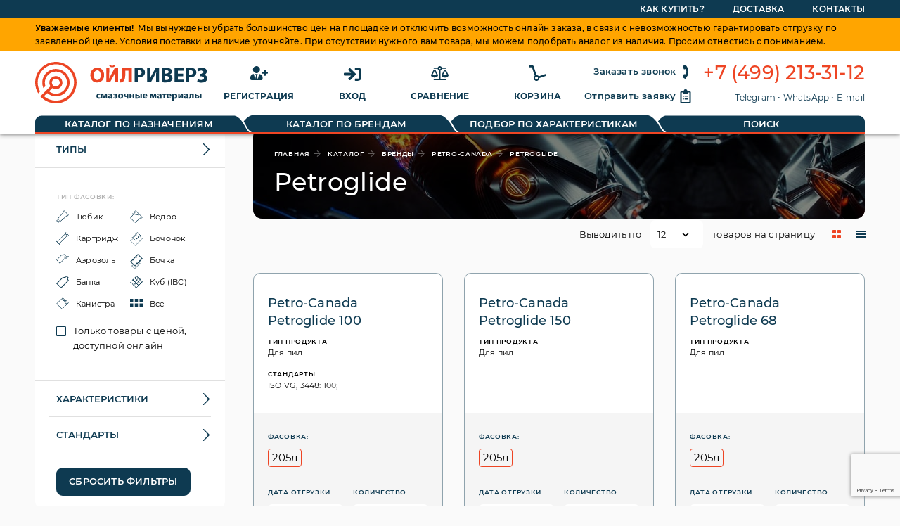

--- FILE ---
content_type: text/html; charset=UTF-8
request_url: https://oilrivers.ru/catalog/brands/petro-canada-51/petroglide
body_size: 22653
content:
<!DOCTYPE html>
<!--[if lt IE 9]>
<html lang="ru" class="ie-8 no-js preload" id="html"><![endif]-->
<!--[if IE 9]>
<html lang="ru" class="ie-9 no-js preload" id="html"><![endif]-->
<!--[if !IE]>-->
<html lang="ru" class="no-js no-ie preload" id="html"><!--<![endif]-->
<head>
	<title>&#128738; Масла и смазки Petro-Canada Petroglide, каталог цен, сравнение, подбор и характеристики, купить оптом в Москве | Ойлриверз</title>
			<meta name="description" content="1 Первый в России маркетплейс масел и смазок Petro-Canada Petroglide, 💵 автоматический подбор предложений с лучшими ценами, отгрузка на нужную дату, 🚚 доставка по всей России, 🧐 работаем с юрлицами">
		<meta name="GENERATOR" lang="ru" content="Duotek Framework 2" />
	    
<link rel="stylesheet" href="/jscore/libs/jquery-jgrowl/jquery.jgrowl.css" />
<link rel="stylesheet" href="/jscore/libs/jquery-qtip/jquery.qtip.min.css" />
<link rel="stylesheet" href="/jscore/libs/jquery-magnificpopup/magnific-popup.css" />
<link rel="stylesheet" href="https://cdn.jsdelivr.net/npm/suggestions-jquery@17.10.0/dist/css/suggestions.min.css" />
<link rel="stylesheet" href="/staticcontent/css/all.css?v=1642498076" />
<link rel="stylesheet" href="/staticcontent/css/public.css?v=1701163249" />

<script type="text/javascript" charset="utf-8">
window.DTKWindows = new Array();
window.DTKConfig = {
		'websockets':{
		
                        'host':'wss://oilrivers.ru:8010',
                
		
	}
};
</script>

<script src="/jscore/jquery.min.js" type="text/javascript" charset="utf-8"></script>
<script  src="/jscore/pace.min.js" type="text/javascript" charset="utf-8"></script>
<script src="/jscore/jquery.base64.js" type="text/javascript" charset="utf-8"></script>


<script src="/jscore/libs/jquery-mask/jquery.mask.js" type="text/javascript" charset="utf-8"></script>
<script src="/jscore/libs/jquery-jgrowl/jquery.jgrowl.min.js" type="text/javascript" charset="utf-8"></script>
<script src="/jscore/libs/jquery-qtip/jquery.qtip.min.js" type="text/javascript" charset="utf-8"></script>
<script src="/jscore/libs/jquery-magnificpopup/jquery.magnific-popup.min.js" type="text/javascript" charset="utf-8"></script>
<script src="/jscore/libs/plupload/plupload.full.min.js" type="text/javascript" charset="utf-8"></script>
<script src="/jscore/libs/jquery-blockui/jquery.blockUI.js" type="text/javascript" charset="utf-8"></script>
<script src="/jscore/libs/socket.io/socket.io.js" type="text/javascript" charset="utf-8"></script>
<script src="https://cdn.jsdelivr.net/npm/suggestions-jquery@17.10.0/dist/js/jquery.suggestions.min.js" type="text/javascript" charset="utf-8"></script>
<script src="/staticcontent/js/all.js?v=1642498076" type="text/javascript" charset="utf-8"></script>
<script src="/jscore/dtk.js?ac=1623669072 " type="text/javascript" charset="utf-8"></script>
<script type="text/javascript" charset="utf-8">
	window.WHeader =  new DTKController('DTKNS\\controllers\\common\\WHeader','WHeader','efa46d5f40556319b635038236d49bbe');
						window.WHeader.params["productBrandIdent"]="czoxNToicGV0cm8tY2FuYWRhLTUxIjs=";
				window.WHeader.params["productBrandSeriesIdent"]="czoxMDoicGV0cm9nbGlkZSI7";
				window.WHeader.params["catalogType"]="czo2OiJicmFuZHMiOw==";
									window.WHeader.logout = function() { this.callphp('logout',arguments);};
								window.WHeader.refresh = function() { this.callphp('refresh',arguments);};
								window.WHeader.setContractorActive = function() { this.callphp('setContractorActive',arguments);};
								window.WHeader.setViewed = function() { this.callphp('setViewed',arguments);};
						
	window.WHeader.setSign('52c482c80aecbd4ba41f6bb05f27ac12');
	window.WCatalog =  new DTKController('DTKNS\\controllers\\catalog\\WCatalog','WCatalog','efa46d5f40556319b635038236d49bbe');
			
	window.WCatalog.setSign('2de86a4d277dc03dbccdf05bac194965');
	window.WCatalogHead =  new DTKController('DTKNS\\controllers\\catalog\\WCatalogHead','WCatalogHead','efa46d5f40556319b635038236d49bbe');
						
	window.WCatalogHead.setSign('d076060c6b14556ff7ed021eaa62d7d0');
	window.WProductSetSupportive =  new DTKController('DTKNS\\controllers\\catalog\\WProductSetSupportive','WProductSetSupportive','efa46d5f40556319b635038236d49bbe');
								window.WProductSetSupportive.saveQuery = function() { this.callphp('saveQuery',arguments);};
								window.WProductSetSupportive.deleteQuery = function() { this.callphp('deleteQuery',arguments);};
								window.WProductSetSupportive.refresh = function() { this.callphp('refresh',arguments);};
								window.WProductSetSupportive.setPage = function() { this.callphp('setPage',arguments);};
								window.WProductSetSupportive.setPerPage = function() { this.callphp('setPerPage',arguments);};
								window.WProductSetSupportive.setSearch = function() { this.callphp('setSearch',arguments);};
								window.WProductSetSupportive.addAutoFilter = function() { this.callphp('addAutoFilter',arguments);};
								window.WProductSetSupportive.addFilter = function() { this.callphp('addFilter',arguments);};
								window.WProductSetSupportive.deleteFilter = function() { this.callphp('deleteFilter',arguments);};
								window.WProductSetSupportive.setOrder = function() { this.callphp('setOrder',arguments);};
								window.WProductSetSupportive.modelSearchQuery = function() { this.callphp('modelSearchQuery',arguments);};
								window.WProductSetSupportive.restoreStateByHash = function() { this.callphp('restoreStateByHash',arguments);};
								window.WProductSetSupportive.setViewMode = function() { this.callphp('setViewMode',arguments);};
								window.WProductSetSupportive.setCurrentQuery = function() { this.callphp('setCurrentQuery',arguments);};
								window.WProductSetSupportive.export = function() { this.callphp('export',arguments);};
								window.WProductSetSupportive.addFilters = function() { this.callphp('addFilters',arguments);};
						
	window.WProductSetSupportive.setSign('0d9f3836ec1b3c26d871ffc98c6a6ab8');
	window.WProductSet =  new DTKController('DTKNS\\controllers\\catalog\\WProductSet','WProductSet','efa46d5f40556319b635038236d49bbe');
								window.WProductSet.saveQuery = function() { this.callphp('saveQuery',arguments);};
								window.WProductSet.deleteQuery = function() { this.callphp('deleteQuery',arguments);};
								window.WProductSet.refresh = function() { this.callphp('refresh',arguments);};
								window.WProductSet.setPage = function() { this.callphp('setPage',arguments);};
								window.WProductSet.setPerPage = function() { this.callphp('setPerPage',arguments);};
								window.WProductSet.setSearch = function() { this.callphp('setSearch',arguments);};
								window.WProductSet.addAutoFilter = function() { this.callphp('addAutoFilter',arguments);};
								window.WProductSet.addFilter = function() { this.callphp('addFilter',arguments);};
								window.WProductSet.deleteFilter = function() { this.callphp('deleteFilter',arguments);};
								window.WProductSet.setOrder = function() { this.callphp('setOrder',arguments);};
								window.WProductSet.modelSearchQuery = function() { this.callphp('modelSearchQuery',arguments);};
								window.WProductSet.restoreStateByHash = function() { this.callphp('restoreStateByHash',arguments);};
								window.WProductSet.setViewMode = function() { this.callphp('setViewMode',arguments);};
								window.WProductSet.setCurrentQuery = function() { this.callphp('setCurrentQuery',arguments);};
								window.WProductSet.export = function() { this.callphp('export',arguments);};
								window.WProductSet.addFilters = function() { this.callphp('addFilters',arguments);};
								window.WProductSet.calculateProduct = function() { this.callphp('calculateProduct',arguments);};
								window.WProductSet.setFilter = function() { this.callphp('setFilter',arguments);};
								window.WProductSet.setAvailabilityFilter = function() { this.callphp('setAvailabilityFilter',arguments);};
								window.WProductSet.setPropertyValues = function() { this.callphp('setPropertyValues',arguments);};
								window.WProductSet.setPackageTypeFilter = function() { this.callphp('setPackageTypeFilter',arguments);};
								window.WProductSet.setProductTypesFilter = function() { this.callphp('setProductTypesFilter',arguments);};
								window.WProductSet.setProductSubTypeFilter = function() { this.callphp('setProductSubTypeFilter',arguments);};
								window.WProductSet.setProductBrandFilter = function() { this.callphp('setProductBrandFilter',arguments);};
								window.WProductSet.setProductBrandSeriesFilter = function() { this.callphp('setProductBrandSeriesFilter',arguments);};
								window.WProductSet.setPriceProperty = function() { this.callphp('setPriceProperty',arguments);};
								window.WProductSet.resetPriceProperty = function() { this.callphp('resetPriceProperty',arguments);};
								window.WProductSet.setSearch = function() { this.callphp('setSearch',arguments);};
								window.WProductSet.setProductItemFavorite = function() { this.callphp('setProductItemFavorite',arguments);};
								window.WProductSet.getNotification = function() { this.callphp('getNotification',arguments);};
								window.WProductSet.setCompareItem = function() { this.callphp('setCompareItem',arguments);};
								window.WProductSet.addToBasket = function() { this.callphp('addToBasket',arguments);};
						
	window.WProductSet.setSign('183c2a6cf4f6e54a73e87d533a9b46a7');
	window.WCatalogSideBar =  new DTKController('DTKNS\\controllers\\catalog\\WCatalogSideBar','WCatalogSideBar','efa46d5f40556319b635038236d49bbe');
						window.WCatalogSideBar.params["productBrandIdent"]="czoxNToicGV0cm8tY2FuYWRhLTUxIjs=";
				window.WCatalogSideBar.params["productBrandSeriesIdent"]="czoxMDoicGV0cm9nbGlkZSI7";
				window.WCatalogSideBar.params["catalogType"]="czo2OiJicmFuZHMiOw==";
				window.WCatalogSideBar.params["productTypeIdent"]="czowOiIiOw==";
				window.WCatalogSideBar.params["productSubTypeIdent"]="czowOiIiOw==";
				window.WCatalogSideBar.params["allBrandsArr"]="YTowOnt9";
				window.WCatalogSideBar.params["productBrandID"]="aTo1MTs=";
				window.WCatalogSideBar.params["seo_description"]="YjowOw==";
				window.WCatalogSideBar.params["productBrandSeriesID"]="aTo4MjU7";
				window.WCatalogSideBar.params["currentPage"]="czo2MjoiaHR0cHM6Ly9vaWxyaXZlcnMucnUvY2F0YWxvZy9icmFuZHMvcGV0cm8tY2FuYWRhLTUxL3BldHJvZ2xpZGUiOw==";
				window.WCatalogSideBar.params["currentPageMain"]="YjowOw==";
				window.WCatalogSideBar.params["availablePropertyIDs"]="YTo3OntpOjA7czoyOiIyMiI7aToxO3M6MjoiMjMiO2k6MjtzOjI6IjYyIjtpOjM7czoyOiI2NCI7aTo0O3M6MjoiODAiO2k6NTtzOjI6IjgxIjtpOjY7czozOiI0NjciO30=";
				window.WCatalogSideBar.params["availablePropertyOptionIDs"]="YTo0OntpOjA7TjtpOjE7czoxOiIwIjtpOjI7czo0OiIyNzg3IjtpOjM7czo0OiIyNzkwIjt9";
				window.WCatalogSideBar.params["existingPropertyIDs"]="YTo3OntpOjA7czoyOiIyMiI7aToxO3M6MjoiMjMiO2k6MjtzOjI6IjYyIjtpOjM7czoyOiI2NCI7aTo0O3M6MjoiODAiO2k6NTtzOjI6IjgxIjtpOjY7czozOiI0NjciO30=";
				window.WCatalogSideBar.params["existingPropertyOptionIDs"]="YTo0OntpOjA7TjtpOjE7czoxOiIwIjtpOjI7czo0OiIyNzg3IjtpOjM7czo0OiIyNzkwIjt9";
				window.WCatalogSideBar.params["availableBrandIDs"]="YToxOntpOjA7czoyOiI1MSI7fQ==";
				window.WCatalogSideBar.params["existingBrandIDs"]="YToxOntpOjA7czoyOiI1MSI7fQ==";
				window.WCatalogSideBar.params["availableBrandSeriesIDs"]="YToxOntpOjA7czozOiI4MjUiO30=";
				window.WCatalogSideBar.params["existingBrandSeriesIDs"]="YToxOntpOjA7czozOiI4MjUiO30=";
				window.WCatalogSideBar.params["availableTypeIDs"]="YToxOntpOjA7czoyOiI1NSI7fQ==";
				window.WCatalogSideBar.params["existingTypeIDs"]="YToxOntpOjA7czoyOiI1NSI7fQ==";
				window.WCatalogSideBar.params["productTypeID"]="aTo1NTs=";
				window.WCatalogSideBar.params["get"]="YTowOnt9";
				window.WCatalogSideBar.params["resetButton"]="czo0MjoiL2NhdGFsb2cvYnJhbmRzL3BldHJvLWNhbmFkYS01MS9wZXRyb2dsaWRlIjs=";
									window.WCatalogSideBar.ajaxRefresh = function() { this.callphp('ajaxRefresh',arguments);};
						
	window.WCatalogSideBar.setSign('5713863a2e28e308e8be224a19d188fb');
	window.WProductsVisited =  new DTKController('DTKNS\\controllers\\products\\WProductsVisited','WProductsVisited','efa46d5f40556319b635038236d49bbe');
						
	window.WProductsVisited.setSign('97071a9d12475476adb1e2c4804fa51b');
	window.WFooter =  new DTKController('DTKNS\\controllers\\common\\WFooter','WFooter','efa46d5f40556319b635038236d49bbe');
			
	window.WFooter.setSign('79f2a1fe5ee4f4685fedc709add2fcc2');



;;;;;;;
$(document).ready(function() { 
	;;;;;
			app.init();
		;;;
			app.init();
		;;});
</script>
	<link rel="apple-touch-icon" sizes="180x180" href="/apple-touch-icon.png">
	<link rel="icon" type="image/png" sizes="32x32" href="/favicon-32x32.png">
	<link rel="icon" type="image/png" sizes="16x16" href="/favicon-16x16.png">
	<link rel="manifest" href="/site.webmanifest">
	<link rel="canonical" href="https://oilrivers.ru/catalog/brands/petro-canada-51/petroglide" />	<meta name="robots" content="index, follow"/>	<meta name="msapplication-TileColor" content="#da532c">
	<meta name="theme-color" content="#ffffff">
    <script src="https://www.google.com/recaptcha/api.js?render=6LfAri8qAAAAAHWyomcMJ0PYJVJq058pwpBckrGn"></script>
</head>
<body class="outlineDisable">
<div class="page">
	<div data-blockableui="1" class="__widget" id="__widget_WHeader"><header class="header--fixed">
	<div class="header--top">
        <div class="layout">
            <ul class="list">
																																																																				<li class="item">
						<a href="https://oilrivers.ru/articles/kak-kupit">Как купить?</a>
					</li>
																			<li class="item">
						<a href="https://oilrivers.ru/articles/dostavka">Доставка</a>
					</li>
																			<li class="item">
						<a href="https://oilrivers.ru/articles/kontakty">Контакты</a>
					</li>
									            </ul>
        </div>
    </div>
    <div class="layout att-message">
        <p><span class="msg-hail">Уважаемые клиенты!</span>Мы вынуждены убрать большинство цен на площадке и отключить возможность онлайн заказа, в связи с невозможностью гарантировать отгрузку по заявленной цене. Условия поставки и наличие уточняйте.  При отсутствии нужного вам товара, мы можем подобрать аналог из наличия. Просим отнестись с пониманием.</p>
    </div>
    <div>
        <div class="layout">
            <div class="page-header__wrapper">
                				<a href="/" class="page-header__logo logo">
								    <svg version="1.1" id="Layer_1" xmlns="http://www.w3.org/2000/svg" x="0" y="0" viewBox="0 0 242.7 58.4" xml:space="preserve"><style>.st0{fill:#ec4524}.st1{fill:#0e3a51}</style><path class="st0" d="M97.2 18.4c0 6.6-4 10.6-9.9 10.6s-9.5-4.5-9.5-10.3c0-6.1 3.9-10.6 9.8-10.6 6.2.1 9.6 4.8 9.6 10.3zm-14.6.3c0 4 1.9 6.8 4.9 6.8s4.9-2.9 4.9-6.9c0-3.6-1.7-6.7-4.9-6.7s-4.9 2.9-4.9 6.8zM104.4 8.5v6c0 3.2-.1 6.4-.2 9.1h.1c1-2.4 2.4-5 3.6-7.2l4.3-7.9h4.7v20.2h-4.2v-6c0-2.9.1-5.7.3-8.5-1 2.5-2.1 4.9-3.4 7.2l-4.1 7.3h-5.3V8.5h4.2zm2.8-4.6c0 1.2.4 1.9 1.3 1.9s1.3-.7 1.4-1.9h3.1c-.2 2.6-1.9 3.7-4.5 3.7s-4.1-1.2-4.3-3.7h3zM136.2 8.5v20.2h-4.6V12.3H127v4.8c0 5.2-.7 9.2-3.7 11-1.2.7-2.6 1-4 1l-.6-3.7c.9-.1 1.6-.5 2.3-1.1 1.2-1.3 1.5-3.9 1.5-6.9V8.5h13.7z"/><path class="st1" d="M140.2 8.8c2-.3 4.1-.5 6.2-.4 2.8 0 4.8.5 6.2 1.6 1.4 1.1 2.2 2.9 2.1 4.7.1 1.8-.6 3.5-1.9 4.8-1.8 1.5-4.2 2.3-6.6 2.1-.5 0-1 0-1.6-.1v7.2h-4.5l.1-19.9zm4.5 9.2c.5.1 1 .1 1.5.1 2.4 0 3.9-1.2 3.9-3.3 0-1.9-1.3-3-3.6-3-.6 0-1.3.1-1.9.2l.1 6zM161.9 8.5v6c0 3.2-.1 6.4-.2 9.1h.1c1-2.4 2.4-5 3.6-7.2l4.4-7.9h4.7v20.2h-4.2v-6c0-2.9.1-5.7.3-8.5h-.1c-1 2.5-2.1 4.9-3.4 7.2l-4.1 7.3h-5.3V8.5h4.2zM178.4 8.8c2-.3 3.9-.4 5.9-.4 2.8 0 4.5.3 6 1.1s2.5 2.3 2.4 4c0 2-1.4 3.8-3.3 4.3 2.4.5 4 2.6 4 5 0 1.7-.8 3.3-2.1 4.3-1.5 1.2-3.9 1.8-8 1.8-1.7 0-3.3-.1-4.9-.3V8.8zm4.5 7.7h1.5c2.4 0 3.7-1 3.7-2.5s-1.2-2.3-3.2-2.3c-.7 0-1.3 0-2 .1v4.7zm0 9c.6 0 1.2.1 1.8.1 2.1 0 3.9-.8 3.9-2.9s-1.8-2.9-4.1-2.9h-1.6v5.7zM208.5 20.2h-7.4V25h8.3v3.8h-12.9V8.5H209v3.8h-7.9v4.2h7.4v3.7zM212.5 8.8c2-.3 4.1-.5 6.2-.4 2.8 0 4.8.5 6.2 1.6 1.4 1.1 2.2 2.9 2.2 4.7.1 1.8-.6 3.5-1.9 4.8-1.8 1.5-4.2 2.3-6.6 2.1-.5 0-1 0-1.6-.1v7.2h-4.5V8.8zM217 18c.5.1 1 .1 1.5.1 2.4 0 3.9-1.2 3.9-3.3 0-1.9-1.3-3-3.6-3-.6 0-1.3 0-1.9.2v6zM228.6 9.8c1.9-1.1 4.1-1.7 6.3-1.6 4.4 0 7 2.2 7 5.2 0 2.3-1.7 4.4-4 4.8v.1c2.5.3 4.7 2.1 4.7 4.8 0 4.5-4.6 6.1-8.3 6.1-2.1 0-4.2-.4-6.1-1.4l1-3.5c1.5.8 3.2 1.2 4.9 1.2 2.3 0 3.7-1 3.7-2.6 0-2.2-2.3-2.7-4.2-2.7h-1.9v-3.4h1.9c2.1 0 3.6-1 3.6-2.5 0-1.3-1.1-2.2-3.1-2.2-1.6.1-3.1.5-4.5 1.2l-1-3.5z"/><g><path class="st1" d="M91.8 51.4c-.6.2-1.3.3-1.9.3-1.8.2-3.4-1.2-3.6-3v-.5c-.1-2 1.5-3.6 3.5-3.7h.4c.6 0 1.1.1 1.6.3l-.3 1.6c-.4-.2-.8-.2-1.2-.2-1.1 0-1.9.9-1.9 1.9 0 1.1.9 1.9 1.9 1.9.4 0 .8-.1 1.2-.2l.3 1.6zM93.2 44.7h2.7l.7 2.6c.1.4.3 1.1.4 1.7.1-.5.3-1.2.6-1.9l.8-2.4h2.7l.4 6.8h-2l-.1-2.7c0-.6-.1-1.6-.1-2.4-.3.9-.3 1.1-.7 2.2l-.9 2.8h-1.5l-.8-2.7c-.2-.7-.4-1.6-.6-2.3h-.1c0 .8 0 1.8-.1 2.4l-.1 2.7h-1.9l.6-6.8zM108.7 49.9c0 .6 0 1.1.1 1.7h-1.9l-.1-.7c-.5.6-1.2.9-2 .8-1.2.1-2.2-.8-2.2-2v-.1c0-1.8 1.6-2.6 4-2.6v-.1c0-.4-.2-.9-1.2-.9-.7 0-1.3.2-1.9.5l-.4-1.4c.8-.4 1.7-.6 2.7-.6 1.5-.2 2.8.8 3 2.3v.7l-.1 2.4zm-2-1.6c-1.1 0-2 .2-2 1.1 0 .4.3.8.7.8h.1c.5 0 .9-.3 1.1-.8V49l.1-.7zM111.1 47.3h1c.9 0 1.3-.3 1.3-.7s-.4-.6-1.1-.6c-.6 0-1.2.2-1.7.5l-.4-1.2c.9-.5 1.8-.7 2.8-.7 1.2 0 2.8.4 2.8 1.8-.1.8-.7 1.4-1.5 1.5v.1c.8.1 1.8.6 1.8 1.6 0 1.7-2 2.1-3.4 2.1-.9 0-1.8-.2-2.7-.7l.4-1.3c.6.3 1.3.5 2 .5.9 0 1.3-.3 1.3-.7s-.6-.8-1.5-.8h-1l-.1-1.4zM124 48c.1 1.9-1.3 3.5-3.2 3.7h-.4c-1.9.1-3.4-1.3-3.5-3.2v-.4c-.1-1.9 1.3-3.5 3.2-3.6h.5c1.8-.1 3.4 1.3 3.5 3.2-.1.1-.1.2-.1.3zm-5 .1c0 1.2.5 2.1 1.4 2.1s1.4-.8 1.4-2.1c0-1-.4-2.1-1.4-2.1s-1.4 1-1.4 2.1zM127.3 44.7v2.2c0 .8.3 1.2 1 1.2.3 0 .7-.1.9-.3v-3h2.1v7h-2.1V49c-.5.3-1.1.5-1.7.4-1.2.1-2.2-.8-2.3-2v-2.8h2.1zM135.2 44.7v2.5h2.2v-2.5h2.1v6.8h-2.1v-2.7h-2.2v2.7H133v-6.9h2.2zM143.3 44.7v2c.4-.1.7-.1 1.1-.1 1.5 0 3.1.7 3.1 2.4.1.8-.3 1.5-.9 1.9-.9.6-2 .8-3.1.8-.8 0-1.5 0-2.3-.1v-6.9h2.1zm0 5.4h.6c.7 0 1.4-.3 1.4-1.1s-.7-1-1.3-1c-.3 0-.5 0-.8.1v2zm7.1-5.4v6.8h-2.1v-6.8h2.1zM153.7 48.8c.1.9.9 1.3 1.9 1.3.6 0 1.3-.1 1.9-.3l.2 1.4c-.8.3-1.6.5-2.5.4-2.3 0-3.7-1.4-3.7-3.5-.1-1.9 1.3-3.5 3.2-3.6h.3c2.2 0 3 1.7 3 3.4 0 .3 0 .6-.1.8l-4.2.1zm2.5-1.5c.1-.7-.3-1.3-1-1.4h-.2c-.7.1-1.3.7-1.3 1.4h2.5zM162.5 44.7h2.7l.7 2.6c.1.4.3 1.1.4 1.7.1-.5.4-1.2.6-1.9l.8-2.4h2.7l.4 6.8h-2l-.1-2.7c0-.6-.1-1.6-.1-2.4-.3.9-.3 1.1-.7 2.2l-.9 2.8h-1.6l-.8-2.7c-.2-.7-.4-1.6-.6-2.3h-.1c0 .8 0 1.8-.1 2.4l-.1 2.7H162l.5-6.8zM178 49.9c0 .6 0 1.1.1 1.7h-1.9l-.1-.7c-.5.6-1.2.9-2 .8-1.2.1-2.2-.8-2.2-2v-.1c0-1.8 1.6-2.6 4-2.6v-.1c0-.4-.2-.9-1.2-.9-.7 0-1.3.2-1.9.5l-.4-1.4c.8-.4 1.7-.6 2.7-.6 1.5-.2 2.8.8 3 2.3v.7l-.1 2.4zm-2.1-1.6c-1.1 0-2 .2-2 1.1 0 .4.3.8.7.8h.1c.5 0 .9-.3 1.1-.8V49l.1-.7zM184.9 44.7v1.6h-2v5.2h-2.1v-5.2h-2v-1.6h6.1zM187.4 48.8c.1.9.9 1.3 1.9 1.3.6 0 1.3-.1 1.9-.3l.3 1.4c-.8.3-1.6.4-2.5.4-1.8.2-3.4-1.1-3.6-2.9v-.6c-.1-1.9 1.3-3.5 3.2-3.6h.3c2.2 0 3.1 1.7 3.1 3.4 0 .3 0 .6-.1.8l-4.5.1zm2.5-1.5c.1-.7-.3-1.3-1-1.4h-.2c-.7 0-1.3.7-1.3 1.4h2.5zM193.1 47c0-.9 0-1.7-.1-2.3h1.9l.1 1c.5-.7 1.4-1.2 2.3-1.1 1.5 0 2.9 1.3 2.9 3.5 0 2.5-1.6 3.7-3.1 3.7-.7 0-1.4-.3-1.8-.8v3.4h-2.1l-.1-7.4zm2.2 1.6v.5c.1.6.7 1 1.2 1 .9 0 1.5-.8 1.5-1.9s-.5-1.9-1.4-1.9c-.6 0-1.2.5-1.3 1.1V48.6zM203.5 44.7v2.1c0 1.1-.1 1.9-.1 2.8h.1c.3-.8.5-1.3.8-2l1.3-3h2.6v6.8h-2v-2c0-1.1.1-1.5.1-3h-.1c-.3.8-.4 1.2-.7 1.8-.4 1-1 2.1-1.4 3.2h-2.6v-6.8h2zM215.6 49.9c0 .6 0 1.1.1 1.7h-2l-.1-.7c-.5.6-1.2.9-2 .8-1.2.1-2.2-.8-2.2-2v-.1c0-1.8 1.6-2.6 4-2.6v-.1c0-.4-.2-.9-1.2-.9-.7 0-1.3.2-1.9.5l-.4-1.4c.8-.4 1.7-.6 2.7-.6 1.5-.2 2.8.8 3 2.3V49.9zm-2.1-1.6c-1.1 0-2 .2-2 1.1 0 .4.3.8.7.8h.1c.5 0 .9-.3 1.1-.8V49l.1-.7zM223.3 44.7v6.8h-2.1v-5.2h-1.4v1.3c0 1.7-.2 2.8-1 3.5-.5.5-1.3.7-2 .7l-.2-1.7c.3 0 .5-.2.8-.4.4-.4.4-1 .4-2.2v-2.8h5.5zM227.1 44.7v2c.4-.1.7-.1 1.1-.1 1.5 0 3.1.7 3.1 2.4 0 .7-.3 1.4-.9 1.8-.9.6-2 .8-3.1.8-.8 0-1.5 0-2.3-.1v-6.8h2.1zm0 5.4h.6c.7 0 1.4-.3 1.4-1.1s-.7-1-1.3-1c-.2 0-.5 0-.7.1v2zm7.1-5.4v6.8h-2.1v-6.8h2.1z"/></g><path class="st0" d="M29.2 0C13.1 0 0 13 0 29.1c0 5.4 1.5 10.6 4.3 15.2l2.6-2.7c-7-12.3-2.6-28 9.7-34.9s28-2.6 34.9 9.7 2.6 28-9.7 34.9c-9.4 5.3-21.2 4.1-29.4-3L17 44c8.2 6.8 20.3 5.7 27.1-2.5s5.7-20.3-2.5-27.1-20.3-5.7-27.1 2.5C9.8 22.5 8.7 30.3 11.7 37l2.8-2.8c-.6-1.6-.8-3.3-.8-5 0-8.6 7-15.6 15.6-15.6s15.6 7 15.6 15.6-7 15.6-15.6 15.6c-3.5 0-6.9-1.2-9.7-3.4l4.5-4.5c4.3 2.8 10 1.6 12.8-2.6 2.8-4.3 1.6-10-2.6-12.8s-10-1.6-12.8 2.6c-2.1 3.1-2 7.1 0 10.2l-4 4L7.3 48.5l.1.1c10.7 12 29.2 13.1 41.2 2.4S61.7 21.8 51 9.8C45.5 3.6 37.5 0 29.2 0zm-.1 23.6c3.1 0 5.6 2.5 5.6 5.5s-2.5 5.6-5.5 5.6-5.6-2.5-5.6-5.5c0-3.1 2.4-5.6 5.5-5.6z"/></svg>
                </a>

				
                <ul class="header--menu-list active-profile">
					                    <li>
                        <a href="/register" class="header--menu-item">
                            <span class="icon">
                                <svg xmlns="http://www.w3.org/2000/svg" viewBox="0 0 640 512"><defs><style>.cls-1{fill:#0c3a50}</style></defs><g id="Layer_2" data-name="Layer 2"><g id="Layer_1-2" data-name="Layer 1"><path class="cls-1" d="M624 208h-64v-64a16 16 0 00-16-16h-32a16 16 0 00-16 16v64h-64a16 16 0 00-16 16v32a16 16 0 0016 16h64v64a16 16 0 0016 16h32a16 16 0 0016-16v-64h64a16 16 0 0016-16v-32a16 16 0 00-16-16zM224 256A128 128 0 1096 128a128 128 0 00128 128zm95.8 32.6L272 480l-32-136 32-56h-96l32 56-32 136-47.8-191.4C56.9 292 0 350.3 0 422.4V464a48 48 0 0048 48h352a48 48 0 0048-48v-41.6c0-72.1-56.9-130.4-128.2-133.8z"/></g></g></svg>
                            </span>
                            <span class="text">Регистрация</span>
                        </a>
                    </li>
                    <li>
                        <a href="#" onclick="DTK.loadWindowSmall('WINUserLogin'); return false;" class="header--menu-item">
                            <span class="icon">
                                <svg xmlns="http://www.w3.org/2000/svg" viewBox="0 0 512 512"><path d="M137.2 110.3l21.9-21.9c9.3-9.3 24.5-9.4 33.9-.1L344.9 239c9.5 9.4 9.5 24.7 0 34.1L193 423.7c-9.4 9.3-24.5 9.3-33.9-.1l-21.9-21.9c-9.7-9.7-9.3-25.4.8-34.7l77.6-71.1H24c-13.3 0-24-10.7-24-24v-32c0-13.3 10.7-24 24-24h191.5l-77.6-71.1c-10-9.1-10.4-24.9-.7-34.5zM512 352V160c0-53-43-96-96-96h-84c-6.6 0-12 5.4-12 12v40c0 6.6 5.4 12 12 12h84c17.7 0 32 14.3 32 32v192c0 17.7-14.3 32-32 32h-84c-6.6 0-12 5.4-12 12v40c0 6.6 5.4 12 12 12h84c53 0 96-43 96-96z" fill="#0c3a50"/></svg>
                            </span>
                            <span class="text">Вход</span>
                        </a>
                    </li>
					                    <li>
                        <a href="/compare" class="header--menu-item js-header-compare ">
                            <span class="icon">
                                <svg class="standart-icon" xmlns="http://www.w3.org/2000/svg" viewBox="0 0 640 512"><g data-name="Layer 2"><path d="M256 336c0-16.18 1.34-8.73-85-181.51a48 48 0 00-85.87 0C-2.06 328.75 0 320.33 0 336c0 44.18 57.31 80 128 80s128-35.82 128-80zM83.24 265.13c11.4-22.65 26-51.69 44.46-89.1a1.09 1.09 0 01.29 0c19.82 39.64 35 69.81 46.7 93C186 291.3 194.41 308 200.26 320H55.83c6.17-12.68 15.24-30.69 27.41-54.87zM528 464H344V155.93A79.81 79.81 0 00398.39 96H528a16 16 0 0016-16V64a16 16 0 00-16-16H393.25a79.89 79.89 0 00-146.5 0H112a16 16 0 00-16 16v16a16 16 0 0016 16h129.61A79.81 79.81 0 00296 155.93V464H112a16 16 0 00-16 16v16a16 16 0 0016 16h416a16 16 0 0016-16v-16a16 16 0 00-16-16zM320 112a32 32 0 1132-32 32 32 0 01-32 32zm320 224c0-16.18 1.34-8.73-85.05-181.51a48 48 0 00-85.87 0C381.94 328.75 384 320.33 384 336c0 44.18 57.31 80 128 80s128-35.82 128-80zm-200.17-16c6.19-12.68 15.23-30.69 27.4-54.87 11.4-22.65 26-51.69 44.46-89.1a1.09 1.09 0 01.29 0c19.82 39.64 35 69.81 46.7 93C570 291.3 578.4 308 584.25 320z" fill="#0a3b50" data-name="Layer 1"/></g></svg>
                                <svg class="active-icon" xmlns="http://www.w3.org/2000/svg" viewBox="0 0 25 20"><g data-name="Layer 2"><path d="M10 11.88c0-.62.08-.29-3.32-7.1a1.89 1.89 0 00-3.36 0C0 11.53 0 11.24 0 11.88 0 13.6 2.24 15 5 15s5-1.4 5-3.12zM5 5.62s2.58 5.13 2.82 5.63H2.18c.23-.47 2.05-4.08 2.82-5.63zm15.7 1l.2-.62a.62.62 0 00-.4-.79l-4.92-1.67a2.85 2.85 0 000-.42A3.11 3.11 0 009.79 1.6L5.09 0a.62.62 0 00-.79.4l-.2.6a.62.62 0 00.4.79l4.91 1.66a3.11 3.11 0 002.15 2.64v12H4.38a.63.63 0 00-.63.63v.63a.63.63 0 00.63.62h8.43a.63.63 0 00.63-.62V6.09a3 3 0 001.34-.84L19.91 7a.62.62 0 00.79-.43zm-8.2-2.24a1.25 1.25 0 111.25-1.26 1.26 1.26 0 01-1.25 1.26zM25 16.88c0-.62.08-.29-3.32-7.1a1.89 1.89 0 00-3.36 0C15 16.53 15 16.24 15 16.88 15 18.6 17.24 20 20 20s5-1.4 5-3.12zm-7.82-.63c.23-.47 2.05-4.08 2.82-5.63.72 1.46 2.57 5.12 2.81 5.62z" fill="#0a3b50" data-name="Layer 1"/></g></svg>
                            </span>
                            <span class="text">Сравнение</span>
                        </a>
                    </li>
                    <li>
                        <a href="/basket" class="header--menu-item js-basket ">
                            <span class="icon">
                                <svg class="standart-icon" xmlns="http://www.w3.org/2000/svg" viewBox="0 0 22.5 19.99"><g data-name="Layer 2"><path d="M22.49 12.75l-.4-1.19a.63.63 0 00-.79-.39L12.94 14a3.75 3.75 0 00-2.87-1.45L6.19.86A1.26 1.26 0 005 0H.63A.63.63 0 000 .63v1.25a.64.64 0 00.63.62H4.1l3.6 10.81a3.74 3.74 0 106 3l8.34-2.78a.63.63 0 00.39-.79zM10 18.13a1.88 1.88 0 111.88-1.88A1.88 1.88 0 0110 18.13z" fill="#0c3a50" data-name="Layer 1"/></g></svg>
                                <svg class="active-icon" xmlns="http://www.w3.org/2000/svg" viewBox="0 0 22.5 20"><g data-name="Layer 2"><path d="M11.49 10.85a5.6 5.6 0 011.94 1l6.31-2.1a.63.63 0 00.39-.79l-2.36-7.12a.63.63 0 00-.77-.39l-2.39.8 1.3 3.88-2.37.78L12.22 3l-2.4.8a.63.63 0 00-.4.79l2.07 6.23zm11 1.9l-.4-1.19a.63.63 0 00-.79-.39L12.94 14a3.75 3.75 0 00-2.87-1.45L6.19.86A1.25 1.25 0 005 0H.63A.63.63 0 000 .63v1.25a.63.63 0 00.63.62H4.1l3.6 10.81a3.73 3.73 0 00-1.41 3.53 3.75 3.75 0 007.45-.52l8.34-2.78a.63.63 0 00.39-.79zM10 18.13a1.88 1.88 0 111.88-1.88A1.88 1.88 0 0110 18.13z" fill="#0c3a50" data-name="Layer 1"/></g></svg>
                            </span>
                            <span class="text">Корзина</span>
                        </a>
                    </li>
                </ul>
                <div class="header--connection">
                    <a href="#" onclick="DTK.loadWindow('WINVendorOrderCallbackForm', {'curURI': 'https://oilrivers.ru/catalog/brands/petro-canada-51/petroglide'});return false;" class="header--connection-item">
                        Заказать звонок
                        <span class="icon">
                            <svg xmlns="http://www.w3.org/2000/svg" viewBox="0 0 8.02 20"><g data-name="Layer 2"><path d="M3.12.11L.41 1.78a.73.73 0 00-.29.87L1.46 6a.71.71 0 00.73.45l2.33-.23a11.11 11.11 0 010 7.48l-2.36-.2a.73.73 0 00-.74.44L.05 17.31a.73.73 0 00.28.88L3 19.89a.7.7 0 00.88-.1A13.85 13.85 0 004 .21a.72.72 0 00-.88-.1z" fill="#0c3a50" data-name="Layer 1"/></g></svg>
                        </span>
                    </a>
                    <a href="/articles/kontakty" class="header--connection-item">
                        Отправить заявку
                        <span class="icon">
                            <svg xmlns="http://www.w3.org/2000/svg" viewBox="0 0 15 20"><g data-name="Layer 2"><path d="M10.94 9.38H6.56a.31.31 0 00-.31.31v.62a.31.31 0 00.31.31h4.38a.31.31 0 00.31-.31v-.62a.31.31 0 00-.31-.31zm0 3.74H6.56a.32.32 0 00-.31.32v.62a.32.32 0 00.31.32h4.38a.32.32 0 00.31-.32v-.62a.32.32 0 00-.31-.32zM4.38 9.06a.94.94 0 10.93.94.94.94 0 00-.93-.94zm0 3.75a.94.94 0 10.93.94.94.94 0 00-.93-.94zM13.12 2.5H10a2.5 2.5 0 00-5 0H1.88A1.88 1.88 0 000 4.38v13.74A1.88 1.88 0 001.88 20h11.24A1.88 1.88 0 0015 18.12V4.38a1.88 1.88 0 00-1.88-1.88zM7.5 1.88a.62.62 0 11-.62.62.62.62 0 01.62-.62zm5.62 15.93a.31.31 0 01-.31.31H2.19a.31.31 0 01-.31-.31V4.69a.31.31 0 01.31-.31h1.56v1.24a.63.63 0 00.63.63h6.24a.63.63 0 00.63-.63V4.38h1.56a.31.31 0 01.31.31z" fill="#0c3a50" data-name="Layer 1"/></g></svg>
                        </span>
                    </a>
                </div>
                <div class="header--info">
                    <a href="tel:+7 (499) 213-31-12" class="header--info-item phone">+7 (499) 213-31-12</a>
                    <div class="header--info-item"><a class="link" target="_blank" href="https://t.me/oilrivers">Telegram</a> • <a class="link" target="_blank" href="https://wa.me/message/5BHP7K5VLGBSM1">WhatsApp</a> • <a class="link" target="_blank" href="mailto:zakaz@oil-rivers.ru"> E-mail</a></div>
                </div>
            </div>
            <div class="header--navigation">
                <nav class="nav page-header__column">
                    <ul class="page-header__list mt-10">
                        <li class="page-header__item">
                            <a href="#" class="page-header__link js-header-search">Поиск</a>
                        </li>
                        <li class="page-header__item">
                            <a href="/catalog/" class="page-header__link ">Подбор по характеристикам</a>
                        </li>
                        <li class="page-header__item">
                            <a href="/catalog/brands" class="page-header__link ">Каталог по брендам</a>
                        </li>
                        <li class="page-header__item">
                            <a href="/catalog/types" class="page-header__link ">Каталог по назначениям</a>
                        </li>
                    </ul>
                </nav>
				
                <div class="page-header__search js-search-block">
                  	<div class='ya-search'>
                        <div class="ya-site-form ya-site-form_inited_no" data-bem="{&quot;action&quot;:&quot;https://oilrivers.ru/search_page&quot;,&quot;arrow&quot;:false,&quot;bg&quot;:&quot;transparent&quot;,&quot;fontsize&quot;:12,&quot;fg&quot;:&quot;#000000&quot;,&quot;language&quot;:&quot;ru&quot;,&quot;logo&quot;:&quot;rb&quot;,&quot;publicname&quot;:&quot;Поиск по oilrivers.ru&quot;,&quot;suggest&quot;:true,&quot;target&quot;:&quot;_self&quot;,&quot;tld&quot;:&quot;ru&quot;,&quot;type&quot;:3,&quot;usebigdictionary&quot;:true,&quot;searchid&quot;:2455498,&quot;input_fg&quot;:&quot;#000000&quot;,&quot;input_bg&quot;:&quot;#ffffff&quot;,&quot;input_fontStyle&quot;:&quot;normal&quot;,&quot;input_fontWeight&quot;:&quot;normal&quot;,&quot;input_placeholder&quot;:&quot;поиск по сайту&quot;,&quot;input_placeholderColor&quot;:&quot;#000000&quot;,&quot;input_borderColor&quot;:&quot;#7f9db9&quot;}"><form action="https://yandex.ru/search/site/" method="get" target="_self" accept-charset="utf-8"><input type="hidden" name="searchid" value="2455498"/><input type="hidden" name="l10n" value="ru"/><input type="hidden" name="reqenc" value=""/><input type="search" name="text" value=""/><input type="submit" value="Найти"/></form></div><style type="text/css">.ya-page_js_yes .ya-site-form_inited_no { display: none; }</style><script type="text/javascript">(function(w,d,c){var s=d.createElement('script'),h=d.getElementsByTagName('script')[0],e=d.documentElement;if((' '+e.className+' ').indexOf(' ya-page_js_yes ')===-1){e.className+=' ya-page_js_yes';}s.type='text/javascript';s.async=true;s.charset='utf-8';s.src=(d.location.protocol==='https:'?'https:':'http:')+'//site.yandex.net/v2.0/js/all.js';h.parentNode.insertBefore(s,h);(w[c]||(w[c]=[])).push(function(){Ya.Site.Form.init()})})(window,document,'yandex_site_callbacks');</script>
                    </div>
                </div>
            </div>
        </div>
    </div>
</header></div>
	<div class="page__content page__content--has-sidebar">
		<!--только для продуктов-->
				<div class="layout">
			<div data-blockableui="1" class="__widget" id="__widget_WCatalog"><div data-blockableui="1" class="__widget" id="__widget_WCatalogSideBar"><aside class="page__sidebar sidebar">
	<div class="filter">
							<div class="filter__item js-slideMenu">
				<button class="filter__link link js-slideMenu-toggleBtn ">
					Типы
				</button>
				<div class="slide-box slide-box--filter slide-box--down slide-box--wide js-slideMenu-content js-filterAlphabet">
					<div class="slide-box__header">
						<div class="slide-box__left tt--1">
							<button class="icon icon--interact reset-btn slide-box__btn js-slideMenu-closeBtn">
								<svg xmlns="http://www.w3.org/2000/svg" viewBox="0 0 9.1 17"><path d="M8.9.2a.7.7 0 0 0-1 0L.2 8a.7.7 0 0 0 0 1L8 16.8a.7.7 0 0 0 1 0 .7.7 0 0 0 0-1L1.8 8.5l7.1-7.3a.7.7 0 0 0 0-1z"/></svg>							</button>
						</div>
						<div class="slide-box__right">
							<button class="btn" type="button" id="productTypesSubmit">
								Применить
							</button>
						</div>
					</div>
					<div class="slide-box__row mt-15">
						<input class="formField formField--gray formField--iconed formField--search js-filterAlphabet-search-field" placeholder="Поиск" type="text">
					</div>
					<div class="slide-box__row clearfix mt-15">
						<div class="minor-title mb-7">
							Типы:
						</div>
						<div class="slide-box__row">
							<div class="slide-box__alphabet alphabet pull-left">
																	<button class="alphabet__item link js-filterAlphabet-btn" type="button">
										а									</button>
																	<button class="alphabet__item link js-filterAlphabet-btn" type="button">
										б									</button>
																	<button class="alphabet__item link js-filterAlphabet-btn" type="button">
										в									</button>
																	<button class="alphabet__item link js-filterAlphabet-btn" type="button">
										г									</button>
																	<button class="alphabet__item link js-filterAlphabet-btn" type="button">
										д									</button>
																	<button class="alphabet__item link js-filterAlphabet-btn" type="button">
										е									</button>
																	<button class="alphabet__item link js-filterAlphabet-btn" type="button">
										ё									</button>
																	<button class="alphabet__item link js-filterAlphabet-btn" type="button">
										ж									</button>
																	<button class="alphabet__item link js-filterAlphabet-btn" type="button">
										з									</button>
																	<button class="alphabet__item link js-filterAlphabet-btn" type="button">
										и									</button>
																	<button class="alphabet__item link js-filterAlphabet-btn" type="button">
										й									</button>
																	<button class="alphabet__item link js-filterAlphabet-btn" type="button">
										к									</button>
																	<button class="alphabet__item link js-filterAlphabet-btn" type="button">
										л									</button>
																	<button class="alphabet__item link js-filterAlphabet-btn" type="button">
										м									</button>
																	<button class="alphabet__item link js-filterAlphabet-btn" type="button">
										н									</button>
																	<button class="alphabet__item link js-filterAlphabet-btn" type="button">
										о									</button>
																	<button class="alphabet__item link js-filterAlphabet-btn" type="button">
										п									</button>
																	<button class="alphabet__item link js-filterAlphabet-btn" type="button">
										р									</button>
																	<button class="alphabet__item link js-filterAlphabet-btn" type="button">
										с									</button>
																	<button class="alphabet__item link js-filterAlphabet-btn" type="button">
										т									</button>
																	<button class="alphabet__item link js-filterAlphabet-btn" type="button">
										у									</button>
																	<button class="alphabet__item link js-filterAlphabet-btn" type="button">
										ф									</button>
																	<button class="alphabet__item link js-filterAlphabet-btn" type="button">
										х									</button>
																	<button class="alphabet__item link js-filterAlphabet-btn" type="button">
										ц									</button>
																	<button class="alphabet__item link js-filterAlphabet-btn" type="button">
										ч									</button>
																	<button class="alphabet__item link js-filterAlphabet-btn" type="button">
										ш									</button>
																	<button class="alphabet__item link js-filterAlphabet-btn" type="button">
										щ									</button>
																	<button class="alphabet__item link js-filterAlphabet-btn" type="button">
										ъ									</button>
																	<button class="alphabet__item link js-filterAlphabet-btn" type="button">
										ы									</button>
																	<button class="alphabet__item link js-filterAlphabet-btn" type="button">
										ь									</button>
																	<button class="alphabet__item link js-filterAlphabet-btn" type="button">
										э									</button>
																	<button class="alphabet__item link js-filterAlphabet-btn" type="button">
										ю									</button>
																	<button class="alphabet__item link js-filterAlphabet-btn" type="button">
										я									</button>
															</div>
							<div class="slide-box__alphabet alphabet pull-right">
																	<button class="alphabet__item link js-filterAlphabet-btn" type="button">
										a									</button>
																	<button class="alphabet__item link js-filterAlphabet-btn" type="button">
										b									</button>
																	<button class="alphabet__item link js-filterAlphabet-btn" type="button">
										c									</button>
																	<button class="alphabet__item link js-filterAlphabet-btn" type="button">
										d									</button>
																	<button class="alphabet__item link js-filterAlphabet-btn" type="button">
										e									</button>
																	<button class="alphabet__item link js-filterAlphabet-btn" type="button">
										f									</button>
																	<button class="alphabet__item link js-filterAlphabet-btn" type="button">
										g									</button>
																	<button class="alphabet__item link js-filterAlphabet-btn" type="button">
										h									</button>
																	<button class="alphabet__item link js-filterAlphabet-btn" type="button">
										i									</button>
																	<button class="alphabet__item link js-filterAlphabet-btn" type="button">
										j									</button>
																	<button class="alphabet__item link js-filterAlphabet-btn" type="button">
										k									</button>
																	<button class="alphabet__item link js-filterAlphabet-btn" type="button">
										l									</button>
																	<button class="alphabet__item link js-filterAlphabet-btn" type="button">
										m									</button>
																	<button class="alphabet__item link js-filterAlphabet-btn" type="button">
										n									</button>
																	<button class="alphabet__item link js-filterAlphabet-btn" type="button">
										o									</button>
																	<button class="alphabet__item link js-filterAlphabet-btn" type="button">
										p									</button>
																	<button class="alphabet__item link js-filterAlphabet-btn" type="button">
										q									</button>
																	<button class="alphabet__item link js-filterAlphabet-btn" type="button">
										r									</button>
																	<button class="alphabet__item link js-filterAlphabet-btn" type="button">
										s									</button>
																	<button class="alphabet__item link js-filterAlphabet-btn" type="button">
										t									</button>
																	<button class="alphabet__item link js-filterAlphabet-btn" type="button">
										u									</button>
																	<button class="alphabet__item link js-filterAlphabet-btn" type="button">
										v									</button>
																	<button class="alphabet__item link js-filterAlphabet-btn" type="button">
										w									</button>
																	<button class="alphabet__item link js-filterAlphabet-btn" type="button">
										x									</button>
																	<button class="alphabet__item link js-filterAlphabet-btn" type="button">
										y									</button>
																	<button class="alphabet__item link js-filterAlphabet-btn" type="button">
										z									</button>
															</div>
						</div>
					</div>
					<div class="slide-box__row mt-30">
						<div class="slide-box__row-group">
							<div class="slide-box__row">
								<!--                                <div class="minor-title mb-10">-->
								<!--                                    Популярные-->
								<!--                                </div>-->
								<div class="params__value cells cells--indent-vertical js-checker js-serializeFilter" data-control-id="productTypesSubmit" data-key="productTypes" data-dtk-object="WProductSet" data-dtk-method="setProductTypesFilter">
									<div class="cells cells--indent-3">
																					<div class="cell__4 js-filterAlphabet-find-item" data-title="Для пил">
												<label class="option option--small option--text-switch ">
													<input type="checkbox" class="js-serializeFilter-item" data-value="55"
                                                                                                                                                                    >
													<span class="option__element option__element--checkbox">
                                                                        </span>
													<span class="option__text option__text--iconed fw-600 uc">
                                                        Для пил                                                    </span>
												</label>
											</div>
																			</div>
								</div>
							</div>
						</div>
					</div>
				</div>
			</div>
				<div class="js-serializeProperty" data-dtk-object="WProductSet" data-dtk-method="setPropertyValues">
						<div class="filter__item params">
				<div class="params__keyval">
					<div class="params__key minor-title">Тип фасовки:</div>
					<div class="params__value cells cells--indent-vertical js-checker js-serializeFilter" data-key="key" data-dtk-object="WProductSet" data-dtk-method="setPackageTypeFilter">
													<div class="cell__6">
								<label class="params__checkbox option">
									<input type="checkbox" class="js-checker-item js-serializeFilter-item"
										   data-value="1"
																			>
									<span class="option__element option__element--icon-stroke">
                                        <svg data-name="Layer 1" xmlns="http://www.w3.org/2000/svg" viewBox="0 0 20.4 20.4"><g data-name="3-чекбоксы"><path fill="none" stroke="#0e3a51" d="M19.7 7.7l-1.4 1.4-.7-.7L7 17.6l-2.1-.7-.7.7.7.7-1.4 1.4-2.8-2.8 1.4-1.4.7.7.7-.7-.7-2.1L12 2.8l-.7-.7L12.7.7l7 7z" data-name="Слой 3"/></g></svg>                                    </span>
									<span class="option__text option__text--iconed fz-11">Тюбик</span>
								</label>
							</div>
													<div class="cell__6">
								<label class="params__checkbox option">
									<input type="checkbox" class="js-checker-item js-serializeFilter-item"
										   data-value="2"
																			>
									<span class="option__element option__element--icon-stroke">
                                        <svg data-name="Layer 1" xmlns="http://www.w3.org/2000/svg" viewBox="0 0 21.4 21.4"><g data-name="3-чекбоксы"><g fill="none" stroke="#0e3a51" data-name="Слой 3"><path d="M8.4 20.7l10-8.4 1 1 1.3-1.3L9.4.7 8.1 2l1 1L.7 13l7.7 7.7z"/><path data-name="Shape" d="M13.9 8L3.8 5.8"/></g></g></svg>                                    </span>
									<span class="option__text option__text--iconed fz-11">Ведро</span>
								</label>
							</div>
													<div class="cell__6">
								<label class="params__checkbox option">
									<input type="checkbox" class="js-checker-item js-serializeFilter-item"
										   data-value="3"
																			>
									<span class="option__element option__element--icon-stroke">
                                        <svg data-name="Layer 1" xmlns="http://www.w3.org/2000/svg" viewBox="0 0 21.5 21.6"><g data-name="3-чекбоксы"><g data-name="Слой 3" fill="none" stroke="#f45535"><path d="M5.7 21.2L.4 15.9l1 .9 14.1-14 3.3 3.3-14 14.1.9 1zM14.88 2.138L16.293.724 20.89 5.32l-1.414 1.414z"/></g></g></svg>                                    </span>
									<span class="option__text option__text--iconed fz-11">Картридж</span>
								</label>
							</div>
													<div class="cell__6">
								<label class="params__checkbox option">
									<input type="checkbox" class="js-checker-item js-serializeFilter-item"
										   data-value="4"
																			>
									<span class="option__element option__element--icon-stroke">
                                        <svg data-name="Layer 1" xmlns="http://www.w3.org/2000/svg" viewBox="0 0 18.7 20.7"><g data-name="3-чекбоксы"><g fill="none" stroke="#0e3a51" data-name="Слой 3"><path d="M9.6 15.3l1.8 1.8" stroke-opacity=".5"/><path data-name="Shape" d="M13.3 11.6l1.9 1.8M17.9 9.7L7.7 19.9M.4 12.6l7.8 7.8M4.8 9.2L.9 13.1M14 5.8l4.4 4.4" stroke-opacity=".5"/><path data-name="Shape" d="M9.2 8.7l1.4 1.5M11.6 6.3l1.5 1.4M14.9 4.9l-7.4 7.4M3.3 7.7l4.9 4.9M7.2 6.7L5.7 5.3M9.6 4.3L8.2 2.8M11.1.9L3.8 8.2M10.6.4l4.9 4.9"/></g></g></svg>                                    </span>
									<span class="option__text option__text--iconed fz-11">Бочонок</span>
								</label>
							</div>
													<div class="cell__6">
								<label class="params__checkbox option">
									<input type="checkbox" class="js-checker-item js-serializeFilter-item"
										   data-value="5"
																			>
									<span class="option__element option__element--icon-stroke">
                                        <svg data-name="Layer 1" xmlns="http://www.w3.org/2000/svg" viewBox="0 0 20.7 16"><g data-name="3-чекбоксы"><g fill="none" stroke="#0e3a51" data-name="Слой 3"><path d="M6 15.3l8.1-8.1v-3L15.2 3 12.9.7l-1.1 1.2H8.7l-8 8L6 15.3z"/><path data-name="Shape" d="M16.1 9V4.4h4.6M18.4 6.7l-2.2-2.2"/></g></g></svg>                                    </span>
									<span class="option__text option__text--iconed fz-11">Аэрозоль</span>
								</label>
							</div>
													<div class="cell__6">
								<label class="params__checkbox option">
									<input type="checkbox" class="js-checker-item js-serializeFilter-item"
										   data-value="6"
																			>
									<span class="option__element option__element--icon-stroke">
                                        <svg data-name="Layer 1" xmlns="http://www.w3.org/2000/svg" viewBox="0 0 17.7 21.9"><g data-name="3-чекбоксы"><g fill="none" stroke="#f45535" data-name="Слой 3"><path d="M9.1 5.6L7.3 3.7"/><path data-name="Shape" d="M5.4 9.3L3.5 7.4M14.1 10.6l-1.8-1.9M10.4 14.3l-1.9-1.9M.8 11.2L11 .9M17.3 7.2L10.5.4"/><path data-name="Shape" d="M2.8 17l2.1-2.1M14.4 14.1L12 11.8M10.5 15.1l1.5 1.5M8.1 17.5L9.5 19M6.6 20.9l7.3-7.3M7.2 21.6l-5-5" stroke-opacity=".5"/><path data-name="Shape" d="M7.4 17.4L.3 10.7M6.9 16.9l9.9-10.2"/></g></g></svg>                                    </span>
									<span class="option__text option__text--iconed fz-11">Бочка</span>
								</label>
							</div>
													<div class="cell__6">
								<label class="params__checkbox option">
									<input type="checkbox" class="js-checker-item js-serializeFilter-item"
										   data-value="7"
																			>
									<span class="option__element option__element--icon-stroke">
                                        <svg data-name="Layer 1" xmlns="http://www.w3.org/2000/svg" viewBox="0 0 17.4 17.4"><g data-name="3-чекбоксы"><path fill="none" stroke="#0e3a51" d="M13.1 1.9L8.4 3.1.7 10.8l5.9 5.9L16.7 6.6l-1.2-2.3 1.2-1.2L14.3.7l-1.2 1.2z" data-name="Слой 3"/></g></svg>                                    </span>
									<span class="option__text option__text--iconed fz-11">Банка</span>
								</label>
							</div>
													<div class="cell__6">
								<label class="params__checkbox option">
									<input type="checkbox" class="js-checker-item js-serializeFilter-item"
										   data-value="8"
																			>
									<span class="option__element option__element--icon-stroke">
                                        <svg data-name="Layer 1" xmlns="http://www.w3.org/2000/svg" viewBox="0 0 21.5 21.5"><g data-name="3-чекбоксы"><g fill="none" stroke="#0e3a51" data-name="Слой 3"><path d="M11.103 13.315l6.222-6.222 3.394 3.394-6.222 6.222z"/><path data-name="Rectangle-path" d="M4.793 7.056L11.016.834l3.323 3.323-6.222 6.223z"/><path data-name="Rectangle-path" d="M7.822 3.927L11.074.674l9.688 9.688-3.253 3.252zM4.792 6.94l2.97-2.97 9.688 9.688-2.97 2.97z"/><path data-name="Rectangle-path" d="M14.713 4.868l.707-.707 1.91 1.91-.708.706z"/><path d="M4.8 7l9.7 9.7-4.1 4.1-1.9-1.9.5-.6-1.9-2-.6.6L4.6 15l.6-.6-2-1.9-.6.5-1.9-1.9L4.8 7z"/><circle cx="8.6" cy="13.8" r="1" transform="rotate(-45 8.2 14.003)"/></g></g></svg>                                    </span>
									<span class="option__text option__text--iconed fz-11">Куб (IBC)</span>
								</label>
							</div>
													<div class="cell__6">
								<label class="params__checkbox option">
									<input type="checkbox" class="js-checker-item js-serializeFilter-item"
										   data-value="9"
																			>
									<span class="option__element option__element--icon-stroke">
                                        <svg data-name="Layer 1" xmlns="http://www.w3.org/2000/svg" viewBox="0 0 21.4 20.8"><g data-name="3-чекбоксы"><g fill="none" stroke="#0e3a51" data-name="Слой 3"><path d="M9.3 3.4l1.1-1.1-.5-.5L11 .7l2.7 2.7-1.1 1.1-.5-.6L11 5l.5.5h5.4l3.8 3.8L9.9 20.1.7 10.9l8.1-8.1.5.6z"/><path data-name="Shape" d="M16.4 7.2h-3.3l3.8 3.7 1.6-1.6-2.1-2.1z"/></g></g></svg>                                    </span>
									<span class="option__text option__text--iconed fz-11">Канистра</span>
								</label>
							</div>
												<div class="cell__6">
							<label class="params__checkbox option">
								<input type="checkbox" class="js-checker-master">
								<span class="option__element option__element--icon option__element--icon-fill tt-2">
                                    <svg xmlns="http://www.w3.org/2000/svg" viewBox="0 0 16 10"><path d="M0 4h4V0H0zm0 6h4V6H0zm6 0h4V6H6zm6-10v4h4V0zM6 4h4V0H6zm6 6h4V6h-4z" fill="#0e3a51"/></svg>                                </span>
								<span class="option__text option__text--iconed fz-11">Все</span>
							</label>
						</div>
					</div>
				</div>
				<input type="hidden" id="js-filter-package-type">
				<label class="params__checkbox params__checkbox--single option option--small">
					<input type="checkbox" onchange="WProductSet.setAvailabilityFilter($(this).prop('checked'));return false;" >
					<span class="option__element option__element--checkbox"></span>
					<span class="option__text">Только товары с ценой, доступной онлайн</span>
				</label>
			</div>
											<div class="filter__item js-slideMenu">

                    					<button class="filter__link link js-slideMenu-toggleBtn ">
						Характеристики					</button>
					<div class="slide-box slide-box--filter slide-box--smallIndent slide-box--wide slide-box--down  js-slideMenu-content">
						<div class="slide-box__header mb-10">
							<div class="slide-box__left tt--1">
								<button class="icon icon--interact reset-btn slide-box__btn js-slideMenu-closeBtn">
									<svg xmlns="http://www.w3.org/2000/svg" viewBox="0 0 9.1 17"><path d="M8.9.2a.7.7 0 0 0-1 0L.2 8a.7.7 0 0 0 0 1L8 16.8a.7.7 0 0 0 1 0 .7.7 0 0 0 0-1L1.8 8.5l7.1-7.3a.7.7 0 0 0 0-1z"/></svg>								</button>
							</div>
															<div class="slide-box__right">
									<button class="btn js-serializeProperty-btn" type="button">
										Применить
									</button>
								</div>
													</div>
						<div class="slide-box__row slide-box__row__big">
							<div class="minor-title">
								Характеристики							</div>
															<!--                                <div class="slide-box__scrollable">-->
								<div class="slide-box__filter">
									<div class="cells cells--indent-horizontal-large">
																					<div class="cell__4">
												
    <label class="field  block ">
        <span class="field__label">
            Flash Point, Cleveland open cup (COC) (°C)        </span>
        <span class="field__element">
            <input class="formField formField--inline formField--bordered js-serializeProperty-item-from"  type="text" placeholder="от" data-key="80" value="">

			<input class="formField formField--inline formField--bordered js-serializeProperty-item-to"  type="text" placeholder="до" data-key="80" value="" style="margin-left: 20px;">
		</span>
        <span class="field__error">
        </span>
    </label>
											</div>
																					<div class="cell__4">
												
    <label class="field  block ">
        <span class="field__label">
            Pour point (°C)        </span>
        <span class="field__element">
            <input class="formField formField--inline formField--bordered js-serializeProperty-item-from"  type="text" placeholder="от" data-key="81" value="">

			<input class="formField formField--inline formField--bordered js-serializeProperty-item-to"  type="text" placeholder="до" data-key="81" value="" style="margin-left: 20px;">
		</span>
        <span class="field__error">
        </span>
    </label>
											</div>
																					<div class="cell__4">
												
    <label class="field  block ">
        <span class="field__label">
            Specific Gravity @15.6°C (60°F) (kg/m³)        </span>
        <span class="field__element">
            <input class="formField formField--inline formField--bordered js-serializeProperty-item-from"  type="text" placeholder="от" data-key="64" value="">

			<input class="formField formField--inline formField--bordered js-serializeProperty-item-to"  type="text" placeholder="до" data-key="64" value="" style="margin-left: 20px;">
		</span>
        <span class="field__error">
        </span>
    </label>
											</div>
																					<div class="cell__4">
												
    <label class="field  block ">
        <span class="field__label">
            Viscosity, @100°C (212°F) (cSt)        </span>
        <span class="field__element">
            <input class="formField formField--inline formField--bordered js-serializeProperty-item-from"  type="text" placeholder="от" data-key="23" value="">

			<input class="formField formField--inline formField--bordered js-serializeProperty-item-to"  type="text" placeholder="до" data-key="23" value="" style="margin-left: 20px;">
		</span>
        <span class="field__error">
        </span>
    </label>
											</div>
																					<div class="cell__4">
												
    <label class="field  block ">
        <span class="field__label">
            Viscosity, @40°C (104°F) (cSt)        </span>
        <span class="field__element">
            <input class="formField formField--inline formField--bordered js-serializeProperty-item-from"  type="text" placeholder="от" data-key="22" value="">

			<input class="formField formField--inline formField--bordered js-serializeProperty-item-to"  type="text" placeholder="до" data-key="22" value="" style="margin-left: 20px;">
		</span>
        <span class="field__error">
        </span>
    </label>
											</div>
																			</div>

								</div>
								<!--                                </div>-->
													</div>
					</div>
				</div>
											<div class="filter__item js-slideMenu">

                    					<button class="filter__link link js-slideMenu-toggleBtn ">
						Стандарты					</button>
					<div class="slide-box slide-box--filter slide-box--smallIndent slide-box--wide slide-box--down  js-slideMenu-content">
						<div class="slide-box__header mb-10">
							<div class="slide-box__left tt--1">
								<button class="icon icon--interact reset-btn slide-box__btn js-slideMenu-closeBtn">
									<svg xmlns="http://www.w3.org/2000/svg" viewBox="0 0 9.1 17"><path d="M8.9.2a.7.7 0 0 0-1 0L.2 8a.7.7 0 0 0 0 1L8 16.8a.7.7 0 0 0 1 0 .7.7 0 0 0 0-1L1.8 8.5l7.1-7.3a.7.7 0 0 0 0-1z"/></svg>								</button>
							</div>
															<div class="slide-box__right">
									<button class="btn js-serializeProperty-btn" type="button">
										Применить
									</button>
								</div>
													</div>
						<div class="slide-box__row slide-box__row__big">
							<div class="minor-title">
								Классификации							</div>
															<!--                                <div class="slide-box__scrollable">-->
								<div class="slide-box__filter">
									<div class="cells cells--indent-horizontal-large">
																					<div class="cell__4">
												    <div class="filter__item filter__item--relative js-slideMenu" style="border-bottom: 0px;">
        <button class="filter__link link js-slideMenu-toggleBtn  " >
            Viscosity Grade, ISO 3448        </button>

        <div class="slide-box js-slideMenu-content slide-box--popupSmall">
            <div class="slide-box__header">
                <div class="slide-box__right slide-box__close tt--1">
                    <button class="icon icon--interact reset-btn slide-box__btn slide-box__btn--large js-slideMenu-closeBtn">
                        <svg xmlns="http://www.w3.org/2000/svg" viewBox="0 0 17.9 17.9"><path d="M9 7.6L16.2.3a1 1 0 1 1 1.4 1.4L10.4 9l7.3 7.3a1 1 0 1 1-1.4 1.4L9 10.4l-7.3 7.3a1 1 0 1 1-1.4-1.4L7.5 9 .3 1.8A1.026 1.026 0 0 1 1.7.3z"/></svg>                    </button>
                </div>
            </div>
            <div class="slide-box__row js-checker">
                <div class="minor-title mb-10 pr-15">
                    Viscosity Grade, ISO 3448                </div>
                <div class="slide-box__scrollable">
                    <div class="field__element">
                        <label class="option option--small">
                            <span class="option__text">
                                Все
                            </span>
                            <input checked="" class="js-checker-master" name="color" type="checkbox" >
                            <span class="option__element option__element--checkbox">
                            </span>
                            </label>
                        </div>
                    						<div class="field__element">
                            <label class="option option--small ">
                            <span class="option__text">
                                32                            </span>
                            <input class="js-checker-item js-serializeProperty-item"
                                                                   name="color"
                                   type="checkbox"
                                   data-key="467"
                                   data-value="2787"
                                                                >
                            <span class="option__element option__element--checkbox">
                            </span>
                            </label>
                        </div>
                    						<div class="field__element">
                            <label class="option option--small ">
                            <span class="option__text">
                                100                            </span>
                            <input class="js-checker-item js-serializeProperty-item"
                                                                   name="color"
                                   type="checkbox"
                                   data-key="467"
                                   data-value="2790"
                                                                >
                            <span class="option__element option__element--checkbox">
                            </span>
                            </label>
                        </div>
                                    </div>
            </div>
                    </div>
    </div>

    											</div>
																			</div>

								</div>
								<!--                                </div>-->
													</div>
					</div>
				</div>
					</div>
	</div>
	<script>
	$(function () {

		$(document).on("click", function (event) {
		if (!$(event.target).is('.filter__item input')) {
			$('.filter').find('button.btn').attr('style', '');
		}
		})

		function buttonMover(element, filter, typeEl) {
		var button = $(element).closest(filter).find('button.btn');
		var buttonWrapper = $(element).closest(filter).find('.slide-box__right:not(.slide-box__close)');
		var modal = $(element).closest(filter);
		var eventTarget = $(element).offset();
		var modalCoordinate = $(modal).offset();
		var buttonWidth = $(button).outerWidth();
		var buttonHeight = $(button).outerHeight();
		var buttonMarginRight = 10;
		var buttonVerticalCorrection = 15;

		if (typeEl === 'textInputEl') {
			eventTarget = $(element).closest('.field__element').offset();
			buttonVerticalCorrection = 0;
		}

		var buttonTop = eventTarget.top - modalCoordinate.top - buttonVerticalCorrection;
		var buttonLeft = eventTarget.left - modalCoordinate.left - (buttonWidth + buttonMarginRight);

		$(buttonWrapper).css('height', buttonHeight);

		$(button).css({
			'position': 'fixed',
			'top': buttonTop,
			'left': buttonLeft,
			'z-index': '25'
		});
		}

		// move button
		$('.slide-box--filter input[type="checkbox"]').on("click", function () {
		if ($(this).is(":checked")) {
			var filterEl = $('.slide-box--filter');
			buttonMover(this, filterEl, 'checkboxEl');
		}
		})

		$('.slide-box--popupSmall input[type="checkbox"]').on("click", function () {
		if ($(this).is(":checked")) {
			var filterEl = $('.slide-box--popupSmall');
			buttonMover(this, filterEl, 'checkboxEl');
		}
		})

		$('.slide-box--filter input[type="text"]').on("click", function () {
		var filterEl = $('.slide-box--filter');
		buttonMover(this, filterEl, 'textInputEl');
		})

		// return button
		$('.js-slideMenu-closeBtn').on("click", function () {
		$(this).closest('.filter').find('button.btn').attr('style', '');
		})

		$('.filter__item').on("click", function () {
		$(this).closest('.filter').find('button.btn').attr('style', '');
		})

		$('button.btn').on("click", function () {
		$(this).closest('.filter').find('button.btn').attr('style', '');
		})
		});
	</script>
	<a class="slide-box__footer btn" href="/catalog/brands/petro-canada-51/petroglide">Сбросить фильтры</a>
	</aside>

</div>
<main class="page__main">
	<div data-blockableui="1" class="__widget" id="__widget_WCatalogHead"><!--Типы-->
<div class="box">
		<!--Бренды-->
			<div class="plate plate--has-image">
			<div class="plate__bg" style="background-image: url(/staticcontent/img/misc/brands_catalog_bg.jpg)">
				<ul class="breadcrumbs mb-10">
					
													<li class="breadcrumbs__item">
								<a href="/" class="breadcrumbs__link">главная</a></li>
						
					
													<li class="breadcrumbs__item">
								<a href="/catalog" class="breadcrumbs__link">каталог</a></li>
						
					
													<li class="breadcrumbs__item">
								<a href="/catalog/brands" class="breadcrumbs__link">бренды</a></li>
						
					
													<li class="breadcrumbs__item">
								<a href="/catalog/brands/petro-canada-51" class="breadcrumbs__link">Petro-Canada</a></li>
						
					
						
							<li class="breadcrumbs__link_last">Petroglide</li>

						
									</ul>
				<h1 class="plate__title title title--small">Petroglide</h1>
			</div>
					</div>
				<!--Свободный-->
		</div>
</div>
	
	<!-- блок поолучения спецпредложений. Отключен по просьбе клиента в контроллере(придет всегда false) -->
	
	<div data-blockableui="1" class="__widget" id="__widget_WProductSet">

<div class="js-main-set-content">
	<div class="box">
		<div class="box__header line-justify flexCenter">
			<div class="box__left">
				<div class="pagination" pages_count="1">
                    				</div>
			</div>
			<div class="box__right flexCenter ml-auto mb-10">
				<p class="m-0 mr-25">Выводить по
					<select name="number-to-display" class="formField formField--dropdown formField--short ml-10 mr-10" onchange="WProductSet.setPerPage($(this).val());">
													<option value="12"  selected>12</option>
													<option value="36" >36</option>
													<option value="60" >60</option>
											</select>
					товаров на страницу
				</p>
				<label class="option option--no-padding">
					<input type="radio" name="view-point" checked>
					<i class="option__element option__element--icon-fill option__element--grid">
						<svg xmlns="http://www.w3.org/2000/svg" viewBox="0 0 11.88 11.88"><path d="M3.37 0H1.58A1.37 1.37 0 0 0 0 1.58v1.79a1.37 1.37 0 0 0 1.58 1.58h1.79A1.37 1.37 0 0 0 5 3.37V1.58A1.37 1.37 0 0 0 3.37 0zm6.93 0H8.52a1.37 1.37 0 0 0-1.59 1.58v1.79a1.37 1.37 0 0 0 1.59 1.58h1.78a1.37 1.37 0 0 0 1.58-1.58V1.58A1.37 1.37 0 0 0 10.3 0zM3.37 6.93H1.58A1.37 1.37 0 0 0 0 8.51v1.79c0 1.09.49 1.59 1.58 1.59h1.79c1.09 0 1.58-.5 1.58-1.59V8.51a1.37 1.37 0 0 0-1.58-1.58zm6.93 0H8.52a1.37 1.37 0 0 0-1.59 1.58v1.79c0 1.09.49 1.59 1.58 1.59h1.79c1.09 0 1.58-.5 1.58-1.59V8.51a1.37 1.37 0 0 0-1.58-1.58z"/></svg>					</i>
				</label>
				<label class="option option--no-padding">
					<input type="radio" name="view-point">
					<i class="option__element option__element--icon-fill option__element--rows tt-1" onclick="WProductSet.setViewMode('list');return false;">
						<svg xmlns="http://www.w3.org/2000/svg" viewBox="0 0 13.86 9.9"><path d="M12.87 4H1a1 1 0 0 0 0 2h11.87a1 1 0 0 0 0-2zM1 2h11.87a1 1 0 0 0 0-2H1a1 1 0 0 0 0 2zm11.87 5.92H1a1 1 0 0 0 0 2h11.87a1 1 0 0 0 0-2z"/></svg>					</i>
				</label>
			</div>
		</div>
		<div class="box box--30 cells cells--flex cells--indent js-setMaxHeight">
		
							<div class="cell__4">
					<article class="card card--product card--fz-11 favorite-relWrap">
						<!--                        <div class="card__special card__special--blue">Товар недели</div>-->
						<!-- Доступны также card__special--green, card__special--red -->
						<div class="card__white-fraction card__white-fraction--overflow js-setMaxHeightInfoWrap">
							<a href="/products/petro-canada-petroglide-100" class="card__title card__title--blue link">Petro-Canada Petroglide 100</a>
							<div class="card__meta">
								<div class="card__keyval">
									<h3 class="card__keyval-title">Тип продукта</h3>
									<div class="card__keyval-content">
										<ul class="card__list">
																							<li class="card__list-item">
													Для пил												</li>
																																</ul>
									</div>
								</div>
								                                    								                                                                            <div class="card__keyval js-dots">
											<h3 class="card__keyval-title">Стандарты</h3>
                                            <p class="card__keyval-content card__keyval-content--has-dots js-dots-string">
                                                                                                                                                                                                                    ISO VG, 3448:                                                                                                                                                                                                                                                        100;
                                                                                                                                                                                                                                                                                    										 </p>

											<a href="/products/petro-canada-petroglide-100" class="card__keyval-linkdots link js-dots-link">
												<span class="dots"></span>
											</a>
                                        </div>
                                    								                                    								                                    															</div>
						</div>
						<div class="card__gray-fraction js-productCardContent" data-id="3639" data-special="0">
																							<div class="card__meta card__meta--no-margin cells cells--indent-7 js-productCardContentInside" data-object="WProductSet" data-method="calculateProduct">
	<div class="card__keyval cell__12">
		<h3 class="card__keyval-title card__keyval-title--blue card__keyval-title--margined">Фасовка:</h3>
		<div class="option-label-group card__keyval-content js-setMaxHeightTagsWrap">
												<div class="option-label-group__wrapper tooltip js-tooltip" >
						<label class="option-label option option--no-padding">
							<input type="radio" name="productItems0_3639" value="7720" class="option-label__input js-productItems" checked>
							<span class="option-label__element ">
                                                                                                            205л
                                                                                                                                </span>
						</label>
					</div>
									</div>
	</div>
	<div class="card__keyval cell__6">
		<h3 class="card__keyval-title card__keyval-title--margined card__keyval-title--blue">Дата отгрузки:</h3>
		<p class="card__keyval-content">

			<input type="text" class="formField datepicker js-datepicker js-shipmentDates" value="04.02.2026" >
		</p>
	</div>
	<div class="card__keyval cell__6">
		<h3 class="card__keyval-title card__keyval-title--margined card__keyval-title--blue">Количество:</h3>
		<p class="card__keyval-content js-counter counter">
			<button type="button" class="reset-btn counter__icon counter__icon--increase js-counter__plus"></button>
			<input type="text" class="formField pr-30 js-counter__input js-quantities" value="1" data-min="1" data-max="0">
			<button type="button" class="reset-btn counter__icon counter__icon--decrease js-counter__minus"></button>
		</p>
	</div>
</div>
	<div class="card__price-wrap js-setMaxHeightCostWrap" style="margin-bottom: -30px; height: 74px;">
		<p class="card__text" style="margin-top: 50px;">
			Отображение цены и наличия в режиме онлайн пока недоступно
		</p>
	</div>
    <div class="js-available-notification_7720 card__notification">
	                <a href="#" class="btn btn--full mt-10" onclick="WProductSet.getNotification(7720);return false;">Запросить цену</a>
	        </div>

    <div class="card__links">
                <a class="link card__action js-compare-icon-7720        "
           href="#" onclick="WProductSet.setCompareItem(7720);return false;">
            <i class="link__icon icon icon--compare tt--1">
                <svg xmlns="http://www.w3.org/2000/svg" viewBox="0 0 13.86 9.9"><path d="M2 7.92H1a1 1 0 0 0 0 2h1a1 1 0 1 0 0-2zM2 4H1a1 1 0 0 0 0 2h1a1 1 0 1 0 0-2zm0-4H1a1 1 0 1 0 0 2h1a1 1 0 1 0 0-2zm4 2h6.93a1 1 0 0 0 0-2H5.94a1 1 0 1 0 0 2zm6.93 2H5.94a1 1 0 1 0 0 2h6.93a1 1 0 0 0 0-2zm0 4H5.94a1 1 0 1 0 0 2h6.93a1 1 0 0 0 0-2z"/></svg>            </i>
            <span class="link__text js-compare-text-7720">Сравнить</span>
        </a>
    </div>

						</div>
					</article>
				</div>
							<div class="cell__4">
					<article class="card card--product card--fz-11 favorite-relWrap">
						<!--                        <div class="card__special card__special--blue">Товар недели</div>-->
						<!-- Доступны также card__special--green, card__special--red -->
						<div class="card__white-fraction card__white-fraction--overflow js-setMaxHeightInfoWrap">
							<a href="/products/petro-canada-petroglide-150" class="card__title card__title--blue link">Petro-Canada Petroglide 150</a>
							<div class="card__meta">
								<div class="card__keyval">
									<h3 class="card__keyval-title">Тип продукта</h3>
									<div class="card__keyval-content">
										<ul class="card__list">
																							<li class="card__list-item">
													Для пил												</li>
																																</ul>
									</div>
								</div>
															</div>
						</div>
						<div class="card__gray-fraction js-productCardContent" data-id="3640" data-special="0">
																							<div class="card__meta card__meta--no-margin cells cells--indent-7 js-productCardContentInside" data-object="WProductSet" data-method="calculateProduct">
	<div class="card__keyval cell__12">
		<h3 class="card__keyval-title card__keyval-title--blue card__keyval-title--margined">Фасовка:</h3>
		<div class="option-label-group card__keyval-content js-setMaxHeightTagsWrap">
												<div class="option-label-group__wrapper tooltip js-tooltip" >
						<label class="option-label option option--no-padding">
							<input type="radio" name="productItems0_3640" value="7721" class="option-label__input js-productItems" checked>
							<span class="option-label__element ">
                                                                                                            205л
                                                                                                                                </span>
						</label>
					</div>
									</div>
	</div>
	<div class="card__keyval cell__6">
		<h3 class="card__keyval-title card__keyval-title--margined card__keyval-title--blue">Дата отгрузки:</h3>
		<p class="card__keyval-content">

			<input type="text" class="formField datepicker js-datepicker js-shipmentDates" value="04.02.2026" >
		</p>
	</div>
	<div class="card__keyval cell__6">
		<h3 class="card__keyval-title card__keyval-title--margined card__keyval-title--blue">Количество:</h3>
		<p class="card__keyval-content js-counter counter">
			<button type="button" class="reset-btn counter__icon counter__icon--increase js-counter__plus"></button>
			<input type="text" class="formField pr-30 js-counter__input js-quantities" value="1" data-min="1" data-max="0">
			<button type="button" class="reset-btn counter__icon counter__icon--decrease js-counter__minus"></button>
		</p>
	</div>
</div>
	<div class="card__price-wrap js-setMaxHeightCostWrap" style="margin-bottom: -30px; height: 74px;">
		<p class="card__text" style="margin-top: 50px;">
			Отображение цены и наличия в режиме онлайн пока недоступно
		</p>
	</div>
    <div class="js-available-notification_7721 card__notification">
	                <a href="#" class="btn btn--full mt-10" onclick="WProductSet.getNotification(7721);return false;">Запросить цену</a>
	        </div>

    <div class="card__links">
                <a class="link card__action js-compare-icon-7721        "
           href="#" onclick="WProductSet.setCompareItem(7721);return false;">
            <i class="link__icon icon icon--compare tt--1">
                <svg xmlns="http://www.w3.org/2000/svg" viewBox="0 0 13.86 9.9"><path d="M2 7.92H1a1 1 0 0 0 0 2h1a1 1 0 1 0 0-2zM2 4H1a1 1 0 0 0 0 2h1a1 1 0 1 0 0-2zm0-4H1a1 1 0 1 0 0 2h1a1 1 0 1 0 0-2zm4 2h6.93a1 1 0 0 0 0-2H5.94a1 1 0 1 0 0 2zm6.93 2H5.94a1 1 0 1 0 0 2h6.93a1 1 0 0 0 0-2zm0 4H5.94a1 1 0 1 0 0 2h6.93a1 1 0 0 0 0-2z"/></svg>            </i>
            <span class="link__text js-compare-text-7721">Сравнить</span>
        </a>
    </div>

						</div>
					</article>
				</div>
							<div class="cell__4">
					<article class="card card--product card--fz-11 favorite-relWrap">
						<!--                        <div class="card__special card__special--blue">Товар недели</div>-->
						<!-- Доступны также card__special--green, card__special--red -->
						<div class="card__white-fraction card__white-fraction--overflow js-setMaxHeightInfoWrap">
							<a href="/products/petro-canada-petroglide-68" class="card__title card__title--blue link">Petro-Canada Petroglide 68</a>
							<div class="card__meta">
								<div class="card__keyval">
									<h3 class="card__keyval-title">Тип продукта</h3>
									<div class="card__keyval-content">
										<ul class="card__list">
																							<li class="card__list-item">
													Для пил												</li>
																																</ul>
									</div>
								</div>
															</div>
						</div>
						<div class="card__gray-fraction js-productCardContent" data-id="3641" data-special="0">
																							<div class="card__meta card__meta--no-margin cells cells--indent-7 js-productCardContentInside" data-object="WProductSet" data-method="calculateProduct">
	<div class="card__keyval cell__12">
		<h3 class="card__keyval-title card__keyval-title--blue card__keyval-title--margined">Фасовка:</h3>
		<div class="option-label-group card__keyval-content js-setMaxHeightTagsWrap">
												<div class="option-label-group__wrapper tooltip js-tooltip" >
						<label class="option-label option option--no-padding">
							<input type="radio" name="productItems0_3641" value="7722" class="option-label__input js-productItems" checked>
							<span class="option-label__element ">
                                                                                                            205л
                                                                                                                                </span>
						</label>
					</div>
									</div>
	</div>
	<div class="card__keyval cell__6">
		<h3 class="card__keyval-title card__keyval-title--margined card__keyval-title--blue">Дата отгрузки:</h3>
		<p class="card__keyval-content">

			<input type="text" class="formField datepicker js-datepicker js-shipmentDates" value="04.02.2026" >
		</p>
	</div>
	<div class="card__keyval cell__6">
		<h3 class="card__keyval-title card__keyval-title--margined card__keyval-title--blue">Количество:</h3>
		<p class="card__keyval-content js-counter counter">
			<button type="button" class="reset-btn counter__icon counter__icon--increase js-counter__plus"></button>
			<input type="text" class="formField pr-30 js-counter__input js-quantities" value="1" data-min="1" data-max="0">
			<button type="button" class="reset-btn counter__icon counter__icon--decrease js-counter__minus"></button>
		</p>
	</div>
</div>
	<div class="card__price-wrap js-setMaxHeightCostWrap" style="margin-bottom: -30px; height: 74px;">
		<p class="card__text" style="margin-top: 50px;">
			Отображение цены и наличия в режиме онлайн пока недоступно
		</p>
	</div>
    <div class="js-available-notification_7722 card__notification">
	                <a href="#" class="btn btn--full mt-10" onclick="WProductSet.getNotification(7722);return false;">Запросить цену</a>
	        </div>

    <div class="card__links">
                <a class="link card__action js-compare-icon-7722        "
           href="#" onclick="WProductSet.setCompareItem(7722);return false;">
            <i class="link__icon icon icon--compare tt--1">
                <svg xmlns="http://www.w3.org/2000/svg" viewBox="0 0 13.86 9.9"><path d="M2 7.92H1a1 1 0 0 0 0 2h1a1 1 0 1 0 0-2zM2 4H1a1 1 0 0 0 0 2h1a1 1 0 1 0 0-2zm0-4H1a1 1 0 1 0 0 2h1a1 1 0 1 0 0-2zm4 2h6.93a1 1 0 0 0 0-2H5.94a1 1 0 1 0 0 2zm6.93 2H5.94a1 1 0 1 0 0 2h6.93a1 1 0 0 0 0-2zm0 4H5.94a1 1 0 1 0 0 2h6.93a1 1 0 0 0 0-2z"/></svg>            </i>
            <span class="link__text js-compare-text-7722">Сравнить</span>
        </a>
    </div>

						</div>
					</article>
				</div>
							<div class="cell__4">
					<article class="card card--product card--fz-11 favorite-relWrap">
						<!--                        <div class="card__special card__special--blue">Товар недели</div>-->
						<!-- Доступны также card__special--green, card__special--red -->
						<div class="card__white-fraction card__white-fraction--overflow js-setMaxHeightInfoWrap">
							<a href="/products/petro-canada-petroglide-mc-32" class="card__title card__title--blue link">Petro-Canada Petroglide MC 32</a>
							<div class="card__meta">
								<div class="card__keyval">
									<h3 class="card__keyval-title">Тип продукта</h3>
									<div class="card__keyval-content">
										<ul class="card__list">
																							<li class="card__list-item">
													Для пил												</li>
																																</ul>
									</div>
								</div>
								                                    								                                                                            <div class="card__keyval js-dots">
											<h3 class="card__keyval-title">Стандарты</h3>
                                            <p class="card__keyval-content card__keyval-content--has-dots js-dots-string">
                                                                                                                                                                                                                    ISO VG, 3448:                                                                                                                                                                                                                                                        32;
                                                                                                                                                                                                                                                                                    										 </p>

											<a href="/products/petro-canada-petroglide-mc-32" class="card__keyval-linkdots link js-dots-link">
												<span class="dots"></span>
											</a>
                                        </div>
                                    								                                    								                                    															</div>
						</div>
						<div class="card__gray-fraction js-productCardContent" data-id="3642" data-special="0">
																							<div class="card__meta card__meta--no-margin cells cells--indent-7 js-productCardContentInside" data-object="WProductSet" data-method="calculateProduct">
	<div class="card__keyval cell__12">
		<h3 class="card__keyval-title card__keyval-title--blue card__keyval-title--margined">Фасовка:</h3>
		<div class="option-label-group card__keyval-content js-setMaxHeightTagsWrap">
												<div class="option-label-group__wrapper tooltip js-tooltip" >
						<label class="option-label option option--no-padding">
							<input type="radio" name="productItems0_3642" value="7723" class="option-label__input js-productItems" checked>
							<span class="option-label__element ">
                                                                                                            205л
                                                                                                                                </span>
						</label>
					</div>
									</div>
	</div>
	<div class="card__keyval cell__6">
		<h3 class="card__keyval-title card__keyval-title--margined card__keyval-title--blue">Дата отгрузки:</h3>
		<p class="card__keyval-content">

			<input type="text" class="formField datepicker js-datepicker js-shipmentDates" value="04.02.2026" >
		</p>
	</div>
	<div class="card__keyval cell__6">
		<h3 class="card__keyval-title card__keyval-title--margined card__keyval-title--blue">Количество:</h3>
		<p class="card__keyval-content js-counter counter">
			<button type="button" class="reset-btn counter__icon counter__icon--increase js-counter__plus"></button>
			<input type="text" class="formField pr-30 js-counter__input js-quantities" value="1" data-min="1" data-max="0">
			<button type="button" class="reset-btn counter__icon counter__icon--decrease js-counter__minus"></button>
		</p>
	</div>
</div>
	<div class="card__price-wrap js-setMaxHeightCostWrap" style="margin-bottom: -30px; height: 74px;">
		<p class="card__text" style="margin-top: 50px;">
			Отображение цены и наличия в режиме онлайн пока недоступно
		</p>
	</div>
    <div class="js-available-notification_7723 card__notification">
	                <a href="#" class="btn btn--full mt-10" onclick="WProductSet.getNotification(7723);return false;">Запросить цену</a>
	        </div>

    <div class="card__links">
                <a class="link card__action js-compare-icon-7723        "
           href="#" onclick="WProductSet.setCompareItem(7723);return false;">
            <i class="link__icon icon icon--compare tt--1">
                <svg xmlns="http://www.w3.org/2000/svg" viewBox="0 0 13.86 9.9"><path d="M2 7.92H1a1 1 0 0 0 0 2h1a1 1 0 1 0 0-2zM2 4H1a1 1 0 0 0 0 2h1a1 1 0 1 0 0-2zm0-4H1a1 1 0 1 0 0 2h1a1 1 0 1 0 0-2zm4 2h6.93a1 1 0 0 0 0-2H5.94a1 1 0 1 0 0 2zm6.93 2H5.94a1 1 0 1 0 0 2h6.93a1 1 0 0 0 0-2zm0 4H5.94a1 1 0 1 0 0 2h6.93a1 1 0 0 0 0-2z"/></svg>            </i>
            <span class="link__text js-compare-text-7723">Сравнить</span>
        </a>
    </div>

						</div>
					</article>
				</div>
			            		</div>
		<div class="pagination">
					</div>		
	</div>
</div>
<br>
<script>
	seoAutoHeight();
</script>
<!--Используем здесь, так как app.init() используется до отрисовки контента-->
<script>
	app.setMaxHeight.start();
	app.dots.start();
</script>

</div>
	<div data-blockableui="1" class="__widget" id="__widget_WProductsVisited"></div>
</main>
</div>
		</div>
	</div>
	<div data-blockableui="1" class="__widget" id="__widget_WFooter"><footer class="page-footer page__footer">
    <div class="layout">
        <div class="footer__columns">
            <div class="page-footer__column nav-column column-justify">
                <i class="icon page-footer__logo">
                    <svg xmlns="http://www.w3.org/2000/svg" viewBox="0 0 196.55 192.01"><defs><style>.cls-1{fill:#e84627}.cls-2{fill:#fff}</style></defs><g id="Layer_2" data-name="Layer 2"><g id="logo_oilrivers_eng_vertical_CMYK"><path class="cls-1" d="M11.33 141.92a11.33 11.33 0 1 0 11.33 11.33 11.33 11.33 0 0 0-11.33-11.33zm0 17.68a6.35 6.35 0 1 1 6.35-6.35 6.35 6.35 0 0 1-6.35 6.34zM31.66 141.94v6.71c0 3.62-.1 7.21-.27 10.23h.1c1.21-2.65 2.72-5.63 4.06-8l4.86-8.88h5.23v22.6H41v-6.67a94.12 94.12 0 0 1 .37-9.52h-.1a66.13 66.13 0 0 1-3.86 8l-4.59 8.15H27v-22.6zM34.78 136.78c.07 1.31.44 2 1.51 2s1.44-.74 1.54-2h3.45c-.2 2.85-2.11 4.12-5.1 4.12s-4.59-1.31-4.86-4.12zM68.95 141.94v22.6h-5.1v-18.4h-5.13v5.36c0 5.8-.74 10.29-4.16 12.31a9.25 9.25 0 0 1-4.49 1.11l-.64-4.12a4.26 4.26 0 0 0 2.57-1.22c1.37-1.41 1.71-4.33 1.71-7.75v-9.89z"/><path class="cls-2" d="M88.9 143.59c-1.51-1.21-3.75-1.81-6.91-1.81a41.91 41.91 0 0 0-6.91.47v22.3h5.06v-8.11a8.76 8.76 0 0 0 1.74.13 10.64 10.64 0 0 0 7.34-2.38 7 7 0 0 0 2.08-5.36 6.5 6.5 0 0 0-2.4-5.24zm-7 9.05a7.66 7.66 0 0 1-1.71-.13v-6.67a9.2 9.2 0 0 1 2.08-.17c2.58 0 4 1.24 4 3.32-.02 2.28-1.7 3.65-4.41 3.65zM100.93 141.94v6.71c0 3.62-.1 7.21-.27 10.23h.1c1.21-2.65 2.71-5.63 4.06-8l4.86-8.88h5.23v22.6h-4.69v-6.67a94.16 94.16 0 0 1 .37-9.52h-.1a66 66 0 0 1-3.86 8l-4.63 8.13h-5.8v-22.6zM133.32 152.37v-.07c2.55-1 3.72-2.82 3.72-4.79a4.9 4.9 0 0 0-2.68-4.46c-1.68-1-3.59-1.27-6.71-1.27a44.89 44.89 0 0 0-6.6.47v22.2a39.55 39.55 0 0 0 5.53.33c4.49 0 7.24-.74 8.88-2a6 6 0 0 0 2.35-4.83 5.62 5.62 0 0 0-4.49-5.58zm-7.21-6.74a13.25 13.25 0 0 1 2.18-.13c2.31 0 3.62.9 3.62 2.61s-1.41 2.78-4.12 2.78h-1.68zm2 15.36a16.05 16.05 0 0 1-2-.07v-6.37h1.74c2.55 0 4.59.9 4.59 3.15s-2.04 3.3-4.35 3.3zM156.42 154.99h-8.31v5.36h9.28v4.19h-14.38v-22.6h13.92v4.2h-8.82v4.69h8.31v4.16zM176.37 143.59c-1.51-1.21-3.76-1.81-6.91-1.81a42 42 0 0 0-6.91.47v22.3h5.06v-8.11a8.77 8.77 0 0 0 1.74.13 10.64 10.64 0 0 0 7.34-2.38 7 7 0 0 0 2.08-5.36 6.51 6.51 0 0 0-2.4-5.24zm-7 9.05a7.68 7.68 0 0 1-1.71-.13v-6.67a9.2 9.2 0 0 1 2.08-.17c2.58 0 4 1.24 4 3.32-.02 2.28-1.74 3.65-4.41 3.65zM180.93 143.35a13.77 13.77 0 0 1 7-1.81c4.93 0 7.85 2.48 7.85 5.8 0 2.85-1.91 4.69-4.53 5.33v.07c2.81.4 5.26 2.35 5.26 5.36 0 5.06-5.06 6.81-9.29 6.81a14.22 14.22 0 0 1-6.77-1.58l1.07-4a13.35 13.35 0 0 0 5.47 1.37c2.58 0 4.16-1.11 4.16-3 0-2.48-2.62-3-4.76-3h-2.14V151h2.14c2.31 0 4.06-1 4.06-2.85 0-1.47-1.24-2.48-3.42-2.48a12 12 0 0 0-5 1.34z"/><path class="cls-1" d="M98.28 0a59.57 59.57 0 0 0-50.89 90.62l5.39-5.43A52.33 52.33 0 1 1 64.1 99l9.23-9.24a39.21 39.21 0 1 0-10.84-14.22l5.72-5.67a31.38 31.38 0 0 1-1.71-10.26 31.83 31.83 0 1 1 12.09 24.92l9.24-9.25a18.79 18.79 0 1 0-5.25-5.2l-8.15 8.15-20.81 20.83.15.16A59.6 59.6 0 1 0 98.28 0zm-.16 48.27a11.34 11.34 0 1 1-11.34 11.34 11.36 11.36 0 0 1 11.34-11.34z"/><path class="cls-2" d="M18.37 181.64A3.41 3.41 0 0 1 20 182l.25.13.47-1.57-.17-.09a4.85 4.85 0 0 0-2.14-.46 4.35 4.35 0 0 0-4.56 4.53 4.07 4.07 0 0 0 4.25 4.35 6 6 0 0 0 2.42-.49l.17-.08-.35-1.55-.26.11a4 4 0 0 1-1.71.36 2.54 2.54 0 0 1-2.57-2.79 2.59 2.59 0 0 1 2.57-2.81zM28.71 180.18l-1.34 3.67c-.24.64-.54 1.48-.76 2.13-.17-.53-.38-1.13-.54-1.57l-1.5-4.22h-2.18l-.65 8.53h1.82l.23-4c0-.51.05-1.08.07-1.65.16.52.33 1.06.48 1.48l1.49 4.15h1.37l1.61-4.22.12-.34.43-1.2v.45c0 .45 0 .88.06 1.29l.19 4.07h1.89l-.6-8.53zM39.47 186.54v-3c0-2.27-1.17-3.52-3.3-3.52a5.48 5.48 0 0 0-2.79.74l-.16.1.49 1.44.25-.17a3.71 3.71 0 0 1 2-.56 1.4 1.4 0 0 1 1.57 1.56c-3.13 0-4.85 1.18-4.85 3.23a2.54 2.54 0 0 0 2.7 2.55 3.31 3.31 0 0 0 2.34-.93l.08.74h1.79v-.27a13.4 13.4 0 0 1-.12-1.91zm-3.7.8a1.06 1.06 0 0 1-1.13-1.17c0-1.05 1-1.59 2.95-1.59v1.17a1.41 1.41 0 0 1-.05.39 1.81 1.81 0 0 1-1.77 1.2zM46 184.16a2.05 2.05 0 0 0 1.25-1.8c0-1.62-1.49-2.35-3-2.35a5.37 5.37 0 0 0-2.8.77l-.17.1.54 1.34.23-.14a3.65 3.65 0 0 1 1.83-.55c.8 0 1.33.38 1.33 1s-.77 1.08-1.83 1.08h-.93v1.46h.94c1.41 0 2.12.39 2.12 1.15s-.71 1.15-1.75 1.15a4.31 4.31 0 0 1-2-.54l-.23-.13-.53 1.4.17.1a5.83 5.83 0 0 0 2.73.68c1.71 0 3.72-.69 3.72-2.63a2.2 2.2 0 0 0-1.62-2.09zM53 180a4.18 4.18 0 0 0-4.23 4.5 4.06 4.06 0 0 0 4.1 4.38 4.19 4.19 0 0 0 4.25-4.51A4.06 4.06 0 0 0 53 180zm0 7.33c-1.28 0-2.2-1.21-2.2-2.87 0-1.44.69-2.89 2.24-2.89 1.73 0 2.18 1.87 2.18 2.85-.03 1.69-.96 2.91-2.22 2.91zM63.53 184.17a2.92 2.92 0 0 1-1.5.44c-1 0-1.44-.43-1.44-1.49v-2.95h-1.93v3.13a2.61 2.61 0 0 0 2.88 2.85 4.88 4.88 0 0 0 2-.45v3.1h1.91v-8.63h-1.92zM73.03 183.43h-3.36v-3.25h-1.93v8.53h1.93v-3.65h3.36v3.65h1.92v-8.53h-1.92v3.25zM80.26 182.81a8.82 8.82 0 0 0-1.07.06v-2.7h-1.93v8.47h.21a20.77 20.77 0 0 0 2.19.12 5.14 5.14 0 0 0 3.4-1 2.52 2.52 0 0 0 .93-2c.01-2.18-1.93-2.95-3.73-2.95zm-.3 4.47a6.8 6.8 0 0 1-.78 0v-2.86a5.36 5.36 0 0 1 .85-.06c.76 0 2 .19 2 1.47s-1.58 1.45-2.03 1.45zM84.54 180.18h1.91v8.53h-1.91zM92.24 180c-2.36 0-4 1.88-4 4.57a4 4 0 0 0 4.2 4.31 6.77 6.77 0 0 0 2.8-.54l.18-.08-.38-1.5-.25.11a5 5 0 0 1-2.14.4 2.33 2.33 0 0 1-2.52-2.34h5.62v-.18a3.73 3.73 0 0 0 .05-.73c.01-1.85-.93-4.02-3.56-4.02zm-.12 1.51a1.66 1.66 0 0 1 1.23.46 2.3 2.3 0 0 1 .56 1.44h-3.76a2.09 2.09 0 0 1 1.98-1.89zM108 180.18l-1.34 3.67c-.24.64-.54 1.48-.76 2.13-.17-.53-.38-1.13-.54-1.57l-1.5-4.22h-2.18l-.65 8.53h1.82l.23-4c0-.51.05-1.08.07-1.65.16.52.33 1.06.48 1.48l1.49 4.15h1.37l1.61-4.22.12-.34.43-1.2v.45c0 .45 0 .88.06 1.29l.19 4.07h1.87l-.6-8.53zM118.73 186.54v-3c0-2.27-1.17-3.52-3.3-3.52a5.49 5.49 0 0 0-2.79.74l-.15.1.49 1.44.25-.17a3.71 3.71 0 0 1 2-.56 1.4 1.4 0 0 1 1.57 1.56c-3.13 0-4.85 1.18-4.85 3.23a2.54 2.54 0 0 0 2.7 2.55A3.31 3.31 0 0 0 117 188l.08.74h1.79v-.27a13.38 13.38 0 0 1-.14-1.93zm-3.7.8a1.06 1.06 0 0 1-1.13-1.17c0-1.05 1-1.59 2.95-1.59v1.17a1.42 1.42 0 0 1-.06.39 1.81 1.81 0 0 1-1.79 1.2zM119.88 181.79h2.52v6.92h1.93v-6.92h2.51v-1.61h-6.96v1.61zM131.3 180c-2.36 0-4 1.88-4 4.57a4 4 0 0 0 4.2 4.31 6.76 6.76 0 0 0 2.79-.54l.18-.08-.38-1.5-.25.11a5 5 0 0 1-2.14.4 2.34 2.34 0 0 1-2.52-2.34h5.61v-.18a3.79 3.79 0 0 0 .06-.73c.01-1.85-.92-4.02-3.55-4.02zm-.12 1.51a1.66 1.66 0 0 1 1.23.46 2.29 2.29 0 0 1 .56 1.44h-3.77a2.09 2.09 0 0 1 1.98-1.89zM141.08 180a3.41 3.41 0 0 0-2.71 1.16l-.06-1h-1.76v.24c0 .8.07 1.61.07 2.62v9h1.91v-4a3.21 3.21 0 0 0 2.28.88c1.89 0 3.91-1.43 3.91-4.57.03-2.51-1.52-4.33-3.64-4.33zm1.72 4.38c0 1.78-.85 2.88-2.22 2.88a2 2 0 0 1-2-1.55 2.07 2.07 0 0 1-.06-.54v-1.4a2.26 2.26 0 0 1 .09-.53 2.07 2.07 0 0 1 2-1.62c1.52.02 2.19 1.38 2.19 2.77zM149.18 184.46c-.37.63-.61 1.09-.88 1.63v-5.91h-1.86v8.53h2.06l.07-.11 1-1.71c.52-.88 1-1.74 1.5-2.5.34-.57.6-1.06.9-1.64 0 .78-.05 1.38-.05 2.32v3.65h1.86v-8.53h-2.08zM162.31 186.54v-3c0-2.27-1.17-3.52-3.3-3.52a5.48 5.48 0 0 0-2.79.74l-.15.1.49 1.44.25-.17a3.71 3.71 0 0 1 2-.56 1.4 1.4 0 0 1 1.57 1.56c-3.13 0-4.85 1.18-4.85 3.23a2.54 2.54 0 0 0 2.7 2.55 3.31 3.31 0 0 0 2.34-.93l.08.74h1.79v-.27a13.4 13.4 0 0 1-.13-1.91zm-3.7.8a1.06 1.06 0 0 1-1.13-1.17c0-1.05 1-1.59 2.95-1.59v1.17a1.42 1.42 0 0 1-.06.39 1.81 1.81 0 0 1-1.75 1.2zM165.19 183.62c0 1.87-.11 2.84-.75 3.31a1.58 1.58 0 0 1-.69.28h-.22l.2 1.57h.2a2.58 2.58 0 0 0 1.73-.54c1.14-.74 1.37-2.34 1.37-4.66v-1.83h2.3v6.92h1.93v-8.53h-6.08zM180.84 180.18h1.91v8.53h-1.91zM176.55 182.81a8.85 8.85 0 0 0-1.07.06v-2.7h-1.93v8.47h.21a20.77 20.77 0 0 0 2.19.12 5.14 5.14 0 0 0 3.4-1 2.52 2.52 0 0 0 .93-2c0-2.18-1.92-2.95-3.73-2.95zm-.3 4.47a6.83 6.83 0 0 1-.79 0v-2.86a5.37 5.37 0 0 1 .85-.06c.76 0 2 .19 2 1.47s-1.57 1.45-2.06 1.45z"/></g></g></svg>                </i>
                <p class="page-footer__text">
                    &copy; 2018–2026 ООО «Ойлриверз»
                </p>
            </div>
            									<div class="page-footer__column nav-column">
						<h3 class="nav-column__heading">О площадке</h3>
						<ul class="nav-column__list">
															<li class="nav-column__item"><a href="/articles/kontakty" class="nav-column__link">Контакты</a></li>
															<li class="nav-column__item"><a href="/articles/dokumenty" class="nav-column__link">Документы</a></li>
															<li class="nav-column__item"><a href="/articles/politika-obrabotki-personalnyh-dannyh" class="nav-column__link">Политика обработки персональных данных</a></li>
													</ul>
					</div>
				            									<div class="page-footer__column nav-column">
						<h3 class="nav-column__heading">Покупателям</h3>
						<ul class="nav-column__list">
															<li class="nav-column__item"><a href="/articles/informaciya-dlya-pokupateley" class="nav-column__link">Информация для покупателей</a></li>
															<li class="nav-column__item"><a href="/articles/kak-kupit" class="nav-column__link">Как купить?</a></li>
															<li class="nav-column__item"><a href="/articles/dostavka" class="nav-column__link">Доставка</a></li>
													</ul>
					</div>
				            									<div class="page-footer__column nav-column">
						<h3 class="nav-column__heading">Поставщикам</h3>
						<ul class="nav-column__list">
															<li class="nav-column__item"><a href="/articles/pervaya-zagruzka-ostatkov" class="nav-column__link">Загрузка остатков</a></li>
															<li class="nav-column__item"><a href="/articles/pervaya-zagruzka-praysa" class="nav-column__link">Загрузка прайс-листа</a></li>
															<li class="nav-column__item"><a href="/articles/avtomaticheskaya-otpravka-dannyh-o-tovarah-v-oilrivers" class="nav-column__link">Автоматическая отправка данных о товарах в Oilrivers</a></li>
															<li class="nav-column__item"><a href="/articles/nastroyka-prays-lista-v-1s-dlya-avtomaticheskoy-otpravki-v-or" class="nav-column__link">Настройка 1с для отправки прайс-листа в Oilrivers</a></li>
															<li class="nav-column__item"><a href="/articles/nastroyka-1s-dlya-otpravki-ostatkov-v-oilrivers" class="nav-column__link">Настройка 1с для отправки остатков в Oilrivers </a></li>
													</ul>
					</div>
				                    </div>
    </div>
<script src="//code.jivosite.com/widget/LYiGFBP0bl" async></script>
</footer>
<!--<script src="/staticcontent/js/all.js"></script>--></div>
    <script>
        var sendDontShowPriceNotice = function (){
            $.ajax({
                url: ":///api/dontShowPriceNotice",
                type: "POST",
                data: {
                    "dont_show_again":$('.js-dont-show-again').attr('checket'),
                },
            });
        };
    </script>
</div>
</body>
</html>


--- FILE ---
content_type: text/html; charset=utf-8
request_url: https://www.google.com/recaptcha/api2/anchor?ar=1&k=6LfAri8qAAAAAHWyomcMJ0PYJVJq058pwpBckrGn&co=aHR0cHM6Ly9vaWxyaXZlcnMucnU6NDQz&hl=en&v=N67nZn4AqZkNcbeMu4prBgzg&size=invisible&anchor-ms=20000&execute-ms=30000&cb=jzz0zte58cd
body_size: 48788
content:
<!DOCTYPE HTML><html dir="ltr" lang="en"><head><meta http-equiv="Content-Type" content="text/html; charset=UTF-8">
<meta http-equiv="X-UA-Compatible" content="IE=edge">
<title>reCAPTCHA</title>
<style type="text/css">
/* cyrillic-ext */
@font-face {
  font-family: 'Roboto';
  font-style: normal;
  font-weight: 400;
  font-stretch: 100%;
  src: url(//fonts.gstatic.com/s/roboto/v48/KFO7CnqEu92Fr1ME7kSn66aGLdTylUAMa3GUBHMdazTgWw.woff2) format('woff2');
  unicode-range: U+0460-052F, U+1C80-1C8A, U+20B4, U+2DE0-2DFF, U+A640-A69F, U+FE2E-FE2F;
}
/* cyrillic */
@font-face {
  font-family: 'Roboto';
  font-style: normal;
  font-weight: 400;
  font-stretch: 100%;
  src: url(//fonts.gstatic.com/s/roboto/v48/KFO7CnqEu92Fr1ME7kSn66aGLdTylUAMa3iUBHMdazTgWw.woff2) format('woff2');
  unicode-range: U+0301, U+0400-045F, U+0490-0491, U+04B0-04B1, U+2116;
}
/* greek-ext */
@font-face {
  font-family: 'Roboto';
  font-style: normal;
  font-weight: 400;
  font-stretch: 100%;
  src: url(//fonts.gstatic.com/s/roboto/v48/KFO7CnqEu92Fr1ME7kSn66aGLdTylUAMa3CUBHMdazTgWw.woff2) format('woff2');
  unicode-range: U+1F00-1FFF;
}
/* greek */
@font-face {
  font-family: 'Roboto';
  font-style: normal;
  font-weight: 400;
  font-stretch: 100%;
  src: url(//fonts.gstatic.com/s/roboto/v48/KFO7CnqEu92Fr1ME7kSn66aGLdTylUAMa3-UBHMdazTgWw.woff2) format('woff2');
  unicode-range: U+0370-0377, U+037A-037F, U+0384-038A, U+038C, U+038E-03A1, U+03A3-03FF;
}
/* math */
@font-face {
  font-family: 'Roboto';
  font-style: normal;
  font-weight: 400;
  font-stretch: 100%;
  src: url(//fonts.gstatic.com/s/roboto/v48/KFO7CnqEu92Fr1ME7kSn66aGLdTylUAMawCUBHMdazTgWw.woff2) format('woff2');
  unicode-range: U+0302-0303, U+0305, U+0307-0308, U+0310, U+0312, U+0315, U+031A, U+0326-0327, U+032C, U+032F-0330, U+0332-0333, U+0338, U+033A, U+0346, U+034D, U+0391-03A1, U+03A3-03A9, U+03B1-03C9, U+03D1, U+03D5-03D6, U+03F0-03F1, U+03F4-03F5, U+2016-2017, U+2034-2038, U+203C, U+2040, U+2043, U+2047, U+2050, U+2057, U+205F, U+2070-2071, U+2074-208E, U+2090-209C, U+20D0-20DC, U+20E1, U+20E5-20EF, U+2100-2112, U+2114-2115, U+2117-2121, U+2123-214F, U+2190, U+2192, U+2194-21AE, U+21B0-21E5, U+21F1-21F2, U+21F4-2211, U+2213-2214, U+2216-22FF, U+2308-230B, U+2310, U+2319, U+231C-2321, U+2336-237A, U+237C, U+2395, U+239B-23B7, U+23D0, U+23DC-23E1, U+2474-2475, U+25AF, U+25B3, U+25B7, U+25BD, U+25C1, U+25CA, U+25CC, U+25FB, U+266D-266F, U+27C0-27FF, U+2900-2AFF, U+2B0E-2B11, U+2B30-2B4C, U+2BFE, U+3030, U+FF5B, U+FF5D, U+1D400-1D7FF, U+1EE00-1EEFF;
}
/* symbols */
@font-face {
  font-family: 'Roboto';
  font-style: normal;
  font-weight: 400;
  font-stretch: 100%;
  src: url(//fonts.gstatic.com/s/roboto/v48/KFO7CnqEu92Fr1ME7kSn66aGLdTylUAMaxKUBHMdazTgWw.woff2) format('woff2');
  unicode-range: U+0001-000C, U+000E-001F, U+007F-009F, U+20DD-20E0, U+20E2-20E4, U+2150-218F, U+2190, U+2192, U+2194-2199, U+21AF, U+21E6-21F0, U+21F3, U+2218-2219, U+2299, U+22C4-22C6, U+2300-243F, U+2440-244A, U+2460-24FF, U+25A0-27BF, U+2800-28FF, U+2921-2922, U+2981, U+29BF, U+29EB, U+2B00-2BFF, U+4DC0-4DFF, U+FFF9-FFFB, U+10140-1018E, U+10190-1019C, U+101A0, U+101D0-101FD, U+102E0-102FB, U+10E60-10E7E, U+1D2C0-1D2D3, U+1D2E0-1D37F, U+1F000-1F0FF, U+1F100-1F1AD, U+1F1E6-1F1FF, U+1F30D-1F30F, U+1F315, U+1F31C, U+1F31E, U+1F320-1F32C, U+1F336, U+1F378, U+1F37D, U+1F382, U+1F393-1F39F, U+1F3A7-1F3A8, U+1F3AC-1F3AF, U+1F3C2, U+1F3C4-1F3C6, U+1F3CA-1F3CE, U+1F3D4-1F3E0, U+1F3ED, U+1F3F1-1F3F3, U+1F3F5-1F3F7, U+1F408, U+1F415, U+1F41F, U+1F426, U+1F43F, U+1F441-1F442, U+1F444, U+1F446-1F449, U+1F44C-1F44E, U+1F453, U+1F46A, U+1F47D, U+1F4A3, U+1F4B0, U+1F4B3, U+1F4B9, U+1F4BB, U+1F4BF, U+1F4C8-1F4CB, U+1F4D6, U+1F4DA, U+1F4DF, U+1F4E3-1F4E6, U+1F4EA-1F4ED, U+1F4F7, U+1F4F9-1F4FB, U+1F4FD-1F4FE, U+1F503, U+1F507-1F50B, U+1F50D, U+1F512-1F513, U+1F53E-1F54A, U+1F54F-1F5FA, U+1F610, U+1F650-1F67F, U+1F687, U+1F68D, U+1F691, U+1F694, U+1F698, U+1F6AD, U+1F6B2, U+1F6B9-1F6BA, U+1F6BC, U+1F6C6-1F6CF, U+1F6D3-1F6D7, U+1F6E0-1F6EA, U+1F6F0-1F6F3, U+1F6F7-1F6FC, U+1F700-1F7FF, U+1F800-1F80B, U+1F810-1F847, U+1F850-1F859, U+1F860-1F887, U+1F890-1F8AD, U+1F8B0-1F8BB, U+1F8C0-1F8C1, U+1F900-1F90B, U+1F93B, U+1F946, U+1F984, U+1F996, U+1F9E9, U+1FA00-1FA6F, U+1FA70-1FA7C, U+1FA80-1FA89, U+1FA8F-1FAC6, U+1FACE-1FADC, U+1FADF-1FAE9, U+1FAF0-1FAF8, U+1FB00-1FBFF;
}
/* vietnamese */
@font-face {
  font-family: 'Roboto';
  font-style: normal;
  font-weight: 400;
  font-stretch: 100%;
  src: url(//fonts.gstatic.com/s/roboto/v48/KFO7CnqEu92Fr1ME7kSn66aGLdTylUAMa3OUBHMdazTgWw.woff2) format('woff2');
  unicode-range: U+0102-0103, U+0110-0111, U+0128-0129, U+0168-0169, U+01A0-01A1, U+01AF-01B0, U+0300-0301, U+0303-0304, U+0308-0309, U+0323, U+0329, U+1EA0-1EF9, U+20AB;
}
/* latin-ext */
@font-face {
  font-family: 'Roboto';
  font-style: normal;
  font-weight: 400;
  font-stretch: 100%;
  src: url(//fonts.gstatic.com/s/roboto/v48/KFO7CnqEu92Fr1ME7kSn66aGLdTylUAMa3KUBHMdazTgWw.woff2) format('woff2');
  unicode-range: U+0100-02BA, U+02BD-02C5, U+02C7-02CC, U+02CE-02D7, U+02DD-02FF, U+0304, U+0308, U+0329, U+1D00-1DBF, U+1E00-1E9F, U+1EF2-1EFF, U+2020, U+20A0-20AB, U+20AD-20C0, U+2113, U+2C60-2C7F, U+A720-A7FF;
}
/* latin */
@font-face {
  font-family: 'Roboto';
  font-style: normal;
  font-weight: 400;
  font-stretch: 100%;
  src: url(//fonts.gstatic.com/s/roboto/v48/KFO7CnqEu92Fr1ME7kSn66aGLdTylUAMa3yUBHMdazQ.woff2) format('woff2');
  unicode-range: U+0000-00FF, U+0131, U+0152-0153, U+02BB-02BC, U+02C6, U+02DA, U+02DC, U+0304, U+0308, U+0329, U+2000-206F, U+20AC, U+2122, U+2191, U+2193, U+2212, U+2215, U+FEFF, U+FFFD;
}
/* cyrillic-ext */
@font-face {
  font-family: 'Roboto';
  font-style: normal;
  font-weight: 500;
  font-stretch: 100%;
  src: url(//fonts.gstatic.com/s/roboto/v48/KFO7CnqEu92Fr1ME7kSn66aGLdTylUAMa3GUBHMdazTgWw.woff2) format('woff2');
  unicode-range: U+0460-052F, U+1C80-1C8A, U+20B4, U+2DE0-2DFF, U+A640-A69F, U+FE2E-FE2F;
}
/* cyrillic */
@font-face {
  font-family: 'Roboto';
  font-style: normal;
  font-weight: 500;
  font-stretch: 100%;
  src: url(//fonts.gstatic.com/s/roboto/v48/KFO7CnqEu92Fr1ME7kSn66aGLdTylUAMa3iUBHMdazTgWw.woff2) format('woff2');
  unicode-range: U+0301, U+0400-045F, U+0490-0491, U+04B0-04B1, U+2116;
}
/* greek-ext */
@font-face {
  font-family: 'Roboto';
  font-style: normal;
  font-weight: 500;
  font-stretch: 100%;
  src: url(//fonts.gstatic.com/s/roboto/v48/KFO7CnqEu92Fr1ME7kSn66aGLdTylUAMa3CUBHMdazTgWw.woff2) format('woff2');
  unicode-range: U+1F00-1FFF;
}
/* greek */
@font-face {
  font-family: 'Roboto';
  font-style: normal;
  font-weight: 500;
  font-stretch: 100%;
  src: url(//fonts.gstatic.com/s/roboto/v48/KFO7CnqEu92Fr1ME7kSn66aGLdTylUAMa3-UBHMdazTgWw.woff2) format('woff2');
  unicode-range: U+0370-0377, U+037A-037F, U+0384-038A, U+038C, U+038E-03A1, U+03A3-03FF;
}
/* math */
@font-face {
  font-family: 'Roboto';
  font-style: normal;
  font-weight: 500;
  font-stretch: 100%;
  src: url(//fonts.gstatic.com/s/roboto/v48/KFO7CnqEu92Fr1ME7kSn66aGLdTylUAMawCUBHMdazTgWw.woff2) format('woff2');
  unicode-range: U+0302-0303, U+0305, U+0307-0308, U+0310, U+0312, U+0315, U+031A, U+0326-0327, U+032C, U+032F-0330, U+0332-0333, U+0338, U+033A, U+0346, U+034D, U+0391-03A1, U+03A3-03A9, U+03B1-03C9, U+03D1, U+03D5-03D6, U+03F0-03F1, U+03F4-03F5, U+2016-2017, U+2034-2038, U+203C, U+2040, U+2043, U+2047, U+2050, U+2057, U+205F, U+2070-2071, U+2074-208E, U+2090-209C, U+20D0-20DC, U+20E1, U+20E5-20EF, U+2100-2112, U+2114-2115, U+2117-2121, U+2123-214F, U+2190, U+2192, U+2194-21AE, U+21B0-21E5, U+21F1-21F2, U+21F4-2211, U+2213-2214, U+2216-22FF, U+2308-230B, U+2310, U+2319, U+231C-2321, U+2336-237A, U+237C, U+2395, U+239B-23B7, U+23D0, U+23DC-23E1, U+2474-2475, U+25AF, U+25B3, U+25B7, U+25BD, U+25C1, U+25CA, U+25CC, U+25FB, U+266D-266F, U+27C0-27FF, U+2900-2AFF, U+2B0E-2B11, U+2B30-2B4C, U+2BFE, U+3030, U+FF5B, U+FF5D, U+1D400-1D7FF, U+1EE00-1EEFF;
}
/* symbols */
@font-face {
  font-family: 'Roboto';
  font-style: normal;
  font-weight: 500;
  font-stretch: 100%;
  src: url(//fonts.gstatic.com/s/roboto/v48/KFO7CnqEu92Fr1ME7kSn66aGLdTylUAMaxKUBHMdazTgWw.woff2) format('woff2');
  unicode-range: U+0001-000C, U+000E-001F, U+007F-009F, U+20DD-20E0, U+20E2-20E4, U+2150-218F, U+2190, U+2192, U+2194-2199, U+21AF, U+21E6-21F0, U+21F3, U+2218-2219, U+2299, U+22C4-22C6, U+2300-243F, U+2440-244A, U+2460-24FF, U+25A0-27BF, U+2800-28FF, U+2921-2922, U+2981, U+29BF, U+29EB, U+2B00-2BFF, U+4DC0-4DFF, U+FFF9-FFFB, U+10140-1018E, U+10190-1019C, U+101A0, U+101D0-101FD, U+102E0-102FB, U+10E60-10E7E, U+1D2C0-1D2D3, U+1D2E0-1D37F, U+1F000-1F0FF, U+1F100-1F1AD, U+1F1E6-1F1FF, U+1F30D-1F30F, U+1F315, U+1F31C, U+1F31E, U+1F320-1F32C, U+1F336, U+1F378, U+1F37D, U+1F382, U+1F393-1F39F, U+1F3A7-1F3A8, U+1F3AC-1F3AF, U+1F3C2, U+1F3C4-1F3C6, U+1F3CA-1F3CE, U+1F3D4-1F3E0, U+1F3ED, U+1F3F1-1F3F3, U+1F3F5-1F3F7, U+1F408, U+1F415, U+1F41F, U+1F426, U+1F43F, U+1F441-1F442, U+1F444, U+1F446-1F449, U+1F44C-1F44E, U+1F453, U+1F46A, U+1F47D, U+1F4A3, U+1F4B0, U+1F4B3, U+1F4B9, U+1F4BB, U+1F4BF, U+1F4C8-1F4CB, U+1F4D6, U+1F4DA, U+1F4DF, U+1F4E3-1F4E6, U+1F4EA-1F4ED, U+1F4F7, U+1F4F9-1F4FB, U+1F4FD-1F4FE, U+1F503, U+1F507-1F50B, U+1F50D, U+1F512-1F513, U+1F53E-1F54A, U+1F54F-1F5FA, U+1F610, U+1F650-1F67F, U+1F687, U+1F68D, U+1F691, U+1F694, U+1F698, U+1F6AD, U+1F6B2, U+1F6B9-1F6BA, U+1F6BC, U+1F6C6-1F6CF, U+1F6D3-1F6D7, U+1F6E0-1F6EA, U+1F6F0-1F6F3, U+1F6F7-1F6FC, U+1F700-1F7FF, U+1F800-1F80B, U+1F810-1F847, U+1F850-1F859, U+1F860-1F887, U+1F890-1F8AD, U+1F8B0-1F8BB, U+1F8C0-1F8C1, U+1F900-1F90B, U+1F93B, U+1F946, U+1F984, U+1F996, U+1F9E9, U+1FA00-1FA6F, U+1FA70-1FA7C, U+1FA80-1FA89, U+1FA8F-1FAC6, U+1FACE-1FADC, U+1FADF-1FAE9, U+1FAF0-1FAF8, U+1FB00-1FBFF;
}
/* vietnamese */
@font-face {
  font-family: 'Roboto';
  font-style: normal;
  font-weight: 500;
  font-stretch: 100%;
  src: url(//fonts.gstatic.com/s/roboto/v48/KFO7CnqEu92Fr1ME7kSn66aGLdTylUAMa3OUBHMdazTgWw.woff2) format('woff2');
  unicode-range: U+0102-0103, U+0110-0111, U+0128-0129, U+0168-0169, U+01A0-01A1, U+01AF-01B0, U+0300-0301, U+0303-0304, U+0308-0309, U+0323, U+0329, U+1EA0-1EF9, U+20AB;
}
/* latin-ext */
@font-face {
  font-family: 'Roboto';
  font-style: normal;
  font-weight: 500;
  font-stretch: 100%;
  src: url(//fonts.gstatic.com/s/roboto/v48/KFO7CnqEu92Fr1ME7kSn66aGLdTylUAMa3KUBHMdazTgWw.woff2) format('woff2');
  unicode-range: U+0100-02BA, U+02BD-02C5, U+02C7-02CC, U+02CE-02D7, U+02DD-02FF, U+0304, U+0308, U+0329, U+1D00-1DBF, U+1E00-1E9F, U+1EF2-1EFF, U+2020, U+20A0-20AB, U+20AD-20C0, U+2113, U+2C60-2C7F, U+A720-A7FF;
}
/* latin */
@font-face {
  font-family: 'Roboto';
  font-style: normal;
  font-weight: 500;
  font-stretch: 100%;
  src: url(//fonts.gstatic.com/s/roboto/v48/KFO7CnqEu92Fr1ME7kSn66aGLdTylUAMa3yUBHMdazQ.woff2) format('woff2');
  unicode-range: U+0000-00FF, U+0131, U+0152-0153, U+02BB-02BC, U+02C6, U+02DA, U+02DC, U+0304, U+0308, U+0329, U+2000-206F, U+20AC, U+2122, U+2191, U+2193, U+2212, U+2215, U+FEFF, U+FFFD;
}
/* cyrillic-ext */
@font-face {
  font-family: 'Roboto';
  font-style: normal;
  font-weight: 900;
  font-stretch: 100%;
  src: url(//fonts.gstatic.com/s/roboto/v48/KFO7CnqEu92Fr1ME7kSn66aGLdTylUAMa3GUBHMdazTgWw.woff2) format('woff2');
  unicode-range: U+0460-052F, U+1C80-1C8A, U+20B4, U+2DE0-2DFF, U+A640-A69F, U+FE2E-FE2F;
}
/* cyrillic */
@font-face {
  font-family: 'Roboto';
  font-style: normal;
  font-weight: 900;
  font-stretch: 100%;
  src: url(//fonts.gstatic.com/s/roboto/v48/KFO7CnqEu92Fr1ME7kSn66aGLdTylUAMa3iUBHMdazTgWw.woff2) format('woff2');
  unicode-range: U+0301, U+0400-045F, U+0490-0491, U+04B0-04B1, U+2116;
}
/* greek-ext */
@font-face {
  font-family: 'Roboto';
  font-style: normal;
  font-weight: 900;
  font-stretch: 100%;
  src: url(//fonts.gstatic.com/s/roboto/v48/KFO7CnqEu92Fr1ME7kSn66aGLdTylUAMa3CUBHMdazTgWw.woff2) format('woff2');
  unicode-range: U+1F00-1FFF;
}
/* greek */
@font-face {
  font-family: 'Roboto';
  font-style: normal;
  font-weight: 900;
  font-stretch: 100%;
  src: url(//fonts.gstatic.com/s/roboto/v48/KFO7CnqEu92Fr1ME7kSn66aGLdTylUAMa3-UBHMdazTgWw.woff2) format('woff2');
  unicode-range: U+0370-0377, U+037A-037F, U+0384-038A, U+038C, U+038E-03A1, U+03A3-03FF;
}
/* math */
@font-face {
  font-family: 'Roboto';
  font-style: normal;
  font-weight: 900;
  font-stretch: 100%;
  src: url(//fonts.gstatic.com/s/roboto/v48/KFO7CnqEu92Fr1ME7kSn66aGLdTylUAMawCUBHMdazTgWw.woff2) format('woff2');
  unicode-range: U+0302-0303, U+0305, U+0307-0308, U+0310, U+0312, U+0315, U+031A, U+0326-0327, U+032C, U+032F-0330, U+0332-0333, U+0338, U+033A, U+0346, U+034D, U+0391-03A1, U+03A3-03A9, U+03B1-03C9, U+03D1, U+03D5-03D6, U+03F0-03F1, U+03F4-03F5, U+2016-2017, U+2034-2038, U+203C, U+2040, U+2043, U+2047, U+2050, U+2057, U+205F, U+2070-2071, U+2074-208E, U+2090-209C, U+20D0-20DC, U+20E1, U+20E5-20EF, U+2100-2112, U+2114-2115, U+2117-2121, U+2123-214F, U+2190, U+2192, U+2194-21AE, U+21B0-21E5, U+21F1-21F2, U+21F4-2211, U+2213-2214, U+2216-22FF, U+2308-230B, U+2310, U+2319, U+231C-2321, U+2336-237A, U+237C, U+2395, U+239B-23B7, U+23D0, U+23DC-23E1, U+2474-2475, U+25AF, U+25B3, U+25B7, U+25BD, U+25C1, U+25CA, U+25CC, U+25FB, U+266D-266F, U+27C0-27FF, U+2900-2AFF, U+2B0E-2B11, U+2B30-2B4C, U+2BFE, U+3030, U+FF5B, U+FF5D, U+1D400-1D7FF, U+1EE00-1EEFF;
}
/* symbols */
@font-face {
  font-family: 'Roboto';
  font-style: normal;
  font-weight: 900;
  font-stretch: 100%;
  src: url(//fonts.gstatic.com/s/roboto/v48/KFO7CnqEu92Fr1ME7kSn66aGLdTylUAMaxKUBHMdazTgWw.woff2) format('woff2');
  unicode-range: U+0001-000C, U+000E-001F, U+007F-009F, U+20DD-20E0, U+20E2-20E4, U+2150-218F, U+2190, U+2192, U+2194-2199, U+21AF, U+21E6-21F0, U+21F3, U+2218-2219, U+2299, U+22C4-22C6, U+2300-243F, U+2440-244A, U+2460-24FF, U+25A0-27BF, U+2800-28FF, U+2921-2922, U+2981, U+29BF, U+29EB, U+2B00-2BFF, U+4DC0-4DFF, U+FFF9-FFFB, U+10140-1018E, U+10190-1019C, U+101A0, U+101D0-101FD, U+102E0-102FB, U+10E60-10E7E, U+1D2C0-1D2D3, U+1D2E0-1D37F, U+1F000-1F0FF, U+1F100-1F1AD, U+1F1E6-1F1FF, U+1F30D-1F30F, U+1F315, U+1F31C, U+1F31E, U+1F320-1F32C, U+1F336, U+1F378, U+1F37D, U+1F382, U+1F393-1F39F, U+1F3A7-1F3A8, U+1F3AC-1F3AF, U+1F3C2, U+1F3C4-1F3C6, U+1F3CA-1F3CE, U+1F3D4-1F3E0, U+1F3ED, U+1F3F1-1F3F3, U+1F3F5-1F3F7, U+1F408, U+1F415, U+1F41F, U+1F426, U+1F43F, U+1F441-1F442, U+1F444, U+1F446-1F449, U+1F44C-1F44E, U+1F453, U+1F46A, U+1F47D, U+1F4A3, U+1F4B0, U+1F4B3, U+1F4B9, U+1F4BB, U+1F4BF, U+1F4C8-1F4CB, U+1F4D6, U+1F4DA, U+1F4DF, U+1F4E3-1F4E6, U+1F4EA-1F4ED, U+1F4F7, U+1F4F9-1F4FB, U+1F4FD-1F4FE, U+1F503, U+1F507-1F50B, U+1F50D, U+1F512-1F513, U+1F53E-1F54A, U+1F54F-1F5FA, U+1F610, U+1F650-1F67F, U+1F687, U+1F68D, U+1F691, U+1F694, U+1F698, U+1F6AD, U+1F6B2, U+1F6B9-1F6BA, U+1F6BC, U+1F6C6-1F6CF, U+1F6D3-1F6D7, U+1F6E0-1F6EA, U+1F6F0-1F6F3, U+1F6F7-1F6FC, U+1F700-1F7FF, U+1F800-1F80B, U+1F810-1F847, U+1F850-1F859, U+1F860-1F887, U+1F890-1F8AD, U+1F8B0-1F8BB, U+1F8C0-1F8C1, U+1F900-1F90B, U+1F93B, U+1F946, U+1F984, U+1F996, U+1F9E9, U+1FA00-1FA6F, U+1FA70-1FA7C, U+1FA80-1FA89, U+1FA8F-1FAC6, U+1FACE-1FADC, U+1FADF-1FAE9, U+1FAF0-1FAF8, U+1FB00-1FBFF;
}
/* vietnamese */
@font-face {
  font-family: 'Roboto';
  font-style: normal;
  font-weight: 900;
  font-stretch: 100%;
  src: url(//fonts.gstatic.com/s/roboto/v48/KFO7CnqEu92Fr1ME7kSn66aGLdTylUAMa3OUBHMdazTgWw.woff2) format('woff2');
  unicode-range: U+0102-0103, U+0110-0111, U+0128-0129, U+0168-0169, U+01A0-01A1, U+01AF-01B0, U+0300-0301, U+0303-0304, U+0308-0309, U+0323, U+0329, U+1EA0-1EF9, U+20AB;
}
/* latin-ext */
@font-face {
  font-family: 'Roboto';
  font-style: normal;
  font-weight: 900;
  font-stretch: 100%;
  src: url(//fonts.gstatic.com/s/roboto/v48/KFO7CnqEu92Fr1ME7kSn66aGLdTylUAMa3KUBHMdazTgWw.woff2) format('woff2');
  unicode-range: U+0100-02BA, U+02BD-02C5, U+02C7-02CC, U+02CE-02D7, U+02DD-02FF, U+0304, U+0308, U+0329, U+1D00-1DBF, U+1E00-1E9F, U+1EF2-1EFF, U+2020, U+20A0-20AB, U+20AD-20C0, U+2113, U+2C60-2C7F, U+A720-A7FF;
}
/* latin */
@font-face {
  font-family: 'Roboto';
  font-style: normal;
  font-weight: 900;
  font-stretch: 100%;
  src: url(//fonts.gstatic.com/s/roboto/v48/KFO7CnqEu92Fr1ME7kSn66aGLdTylUAMa3yUBHMdazQ.woff2) format('woff2');
  unicode-range: U+0000-00FF, U+0131, U+0152-0153, U+02BB-02BC, U+02C6, U+02DA, U+02DC, U+0304, U+0308, U+0329, U+2000-206F, U+20AC, U+2122, U+2191, U+2193, U+2212, U+2215, U+FEFF, U+FFFD;
}

</style>
<link rel="stylesheet" type="text/css" href="https://www.gstatic.com/recaptcha/releases/N67nZn4AqZkNcbeMu4prBgzg/styles__ltr.css">
<script nonce="XebXBeGVN1Zy9mVsA5yTkA" type="text/javascript">window['__recaptcha_api'] = 'https://www.google.com/recaptcha/api2/';</script>
<script type="text/javascript" src="https://www.gstatic.com/recaptcha/releases/N67nZn4AqZkNcbeMu4prBgzg/recaptcha__en.js" nonce="XebXBeGVN1Zy9mVsA5yTkA">
      
    </script></head>
<body><div id="rc-anchor-alert" class="rc-anchor-alert"></div>
<input type="hidden" id="recaptcha-token" value="[base64]">
<script type="text/javascript" nonce="XebXBeGVN1Zy9mVsA5yTkA">
      recaptcha.anchor.Main.init("[\x22ainput\x22,[\x22bgdata\x22,\x22\x22,\[base64]/[base64]/[base64]/ZyhXLGgpOnEoW04sMjEsbF0sVywwKSxoKSxmYWxzZSxmYWxzZSl9Y2F0Y2goayl7RygzNTgsVyk/[base64]/[base64]/[base64]/[base64]/[base64]/[base64]/[base64]/bmV3IEJbT10oRFswXSk6dz09Mj9uZXcgQltPXShEWzBdLERbMV0pOnc9PTM/bmV3IEJbT10oRFswXSxEWzFdLERbMl0pOnc9PTQ/[base64]/[base64]/[base64]/[base64]/[base64]\\u003d\x22,\[base64]\\u003d\\u003d\x22,\x22w4lcaFbCtDHCgcO4w6TDlx8fNR9gwoR4DsKNw7RWaMOgwqlHwpRJX8OtIRVMwp3DtMKEIMOaw65XaRbChR7ChznCgm8NYCvCtX7DicOgcVYJw6V4wpvCtG9tSRwRVsKOIA3CgMO2U8OAwpFnTcO8w4ojw5/DqMOVw68kw6gNw4Mjf8KEw6MLFlrDmitmwpYyw4nChMOGNRkfTMOFLzXDkXzCqi16BRMJwoB3wo/ClBjDrArDl0R9woLCtn3Dk2dqwosFwrrClDfDnMKFw74nBGwxL8KSw7PCjsOWw6bDrsOiwoHCtkQPasOqw5lUw5PDocKNL1VywpDDo1AtW8K2w6LCt8OJDsOhwqAQEcONAsKTandTw4c8HMO8w5fDsRfCqsO2UiQDVgYFw7/CuwBJwqLDlDRIU8KCwodgRsOHw5TDllnDmMOPwrXDumFNNibDisK8K1HDt2hHKRrDqMOmwoPDicOrwrPCqBfCnMKEJiLClsKPwpo2w5HDpm5Yw4UeEcKDfsKjwrzDhMKIZk1Vw4/DhwYvYCJyWsKMw5pDZcOxwrPCiWfDuwt8UMOkBhfCncOnworDpsK9wqfDuUtmaxgiZSVnFsKFw6ZHTHTDuMKADcKiYSTCgy/CvyTCh8Oyw5rCuifDhMKZwqPCoMORAMOXM8OaNlHCp1kXc8K2w6zDiMKywpHDjcKvw6F9wpBLw4DDhcK1fMKKwp/Cp17CusKIR0PDg8O0wp4NJg7CkcKOMsO7DsKZw6PCr8KsYAvCr3DCqMKfw5kGwr53w5txVFsrBQlswpTCoQ7DqgtXTipAw7IHYQAoJcO9N0JXw7YkGxoYwqYTX8KBfsK/biXDhkbDvsKTw63DkW3CocOjHi42E1fCkcKnw77DpsKMXcOHGMOow7DCp0nDpMKEDHrCjMK8D8O/wo7DgsOdeRLChCXDnVPDuMOSb8OOdsOfYsOqwpclN8Opwr/CjcO6WzfCnCYbwrfCnGshwpJUw63Ds8KAw6IhP8O2wpHDuEzDrm7DusKcMktDU8Opw5LDicKICWVDw4zCk8KdwrxcL8Oww6XDvUhcw4vDsxc6wpTDhyo2wrlHA8K2wr4ew5llbcOhe2jCnDtdd8KWwq7CkcOAw43CvsO1w6VCXC/CjMOqwo3CgztqUMOGw6ZEXcOZw5ZtdMOHw5LDvCB8w41RworCiS94YcOWwr3DksOoM8KZwpPDrsK6fsOIwrrChyFrc3EMbwLCu8O7w451LMO0Kx1Kw6LDknTDox7DhE8ZZ8Klw4cDUMKJwqUtw6PDk8OJKWzDrsKYZ2vCsH/Cj8OPMMOAw5LChX4twpbCj8O8w5fDgsK4wp3ChEEzFMO+PFh6w4rCqMK3wqzDh8OWworDj8KZwoUjw7l8VcK8w4rCmAMFYGI4w4EYW8KGwpDCvcK/w6p/[base64]/wogiwoYyPzvDkMKic33CvRTCrBQvQHlaRcOiw5PCsUFTPn7DmsKlS8OHJsOnCxAIZ3wuAFLChkHDssK0w6/CncKKwq9Lw5PDoTfCnx7Chx3CpcOkw5bCkcOhwowIwrsLCRhpSXpfw4DDtx3DoQ3CrTTCh8K7ChZUamJBwr0twoB4d8Kqw7lQbmDCv8Khw5PCoMKUcsOtbsKyw5nCo8KMwq3DpQnCv8O6w7zDssKUIUY4wqDCmMOvw7/CmDU6w4/DrcKww7bCtQ4dw4gNJMKHfxrCh8KIwpstYcOOC2DDjklmKh9/TcKLw5kZNlLDjmPCtR5CFX9KEjzDrMO/[base64]/Ch8Kje8KfWwLDucKswoTCqiPDm07CssKgwoDCmcOzQMKEwpzChsOLaSHCtWnDmjTDhMOtwqRtwp/DlAotw5FTwpFZEMKCwrDCsQ7DusK4IsKFLBwGHMKNABTCncOUGGFpKcKGH8KGw5YCwr/CvA0mOsO/[base64]/Ck8OIYsOGwrAPw4Few6FuRl/CrWNPDkNyW23CvQXDssO0wqANwrnCpMOlacKzw7Yvw7vDvl/DoiPDgARjakhKPcKiOVR0woLCoXJDFsOyw4FXbWzDsXdnw5gyw4FNFQjDhhMIw5rDscK2wpJTEcKlw7wmWRXDtAB4CF9awo3CjMK2Zmwaw6rDmsKKwrnCtMO+JsKrw6vDs8Obw7tFw4DCo8Oyw5kIwojCncO/w53DtTh/w4PCmTvDo8KEHWjCvibDhTrCsxNtI8KIEAvDmgFow6xIw49RwprDgFw/wrpZwqXDgsKFw69VwqPDgMKTKBtbC8KNJsOkNsKAwr/Cn3zChATCtAkowprCmmfDmUs+bMKFw5LCrMKNw5jCtcOtw4vCk8O/[base64]/VUZTw7vDuixQT8KdWcOOwpXDs8OoNcOtwonDhGfCssKZG28ILgQ7VF7DuDzDtsK3GMK+LMOMZFrDnEkuNio4KcOVw6wVw5PDoQwEXFV4JsOGwqNDHGRBVzVUw5dWwrsmAGN9V8K5wphIwoEXHHBAIQt7aAnDrsKIOSFXw6/CmMKsL8KIPlrDgh7Crj4ebyTDjMKZUMK9D8OQw6fDsR/Dji5Qw7LDmwDCj8K3wowqd8OVwqxpwpk9w6LDncOhw7DCkMKkOcOeaygiGsKIEmkFYcKgw63DlzHDicOowr7Ci8OKLTTCrhYAXsO9KBPCssONBcOjSlPCu8OAW8O1G8KmwrnDvhktw7YswpfDtsOlwpd/RCvDmsOVw5AvPS5aw6FsK8OWNC3DocOHFAE+w63Cvw8wKMOIa2LDvsOcw5PCsSfCikTCosOTw5/[base64]/CuMO0JwHCo8ODw44HwoLCqjUpw4powo4Zwqphw4vDm8O1Y8O3w6Yaw4VGS8OwI8KFXQnCrCXDhsOSYcO7aMKhwp4Ow5Z/JsK4wqU3wrIPw5kbMcKPw4HCu8O9Xwhdw74WwpLDscOQJ8Omw6DCksKMw4drwp7DicK0w47Ds8OzPiQ1wodSwrcsKBMfw6J7AsO5MsOMwphewqpZwq/CksK9wrw+CMKwwqfDtMK3IljCt8KVdD9Sw7R3OgXCucOpF8K7woLDvsK8w7jDjhsyw4/[base64]/CuDoVwrF0wpjDhHp9wqEAIT1Ww5c/wpHDo8KSw7bDrwxywrwIE8KEw7sWFMKOwpjCp8KgTcOmw7kzdFYIw7LDmsOEaBzDp8KJw5haw4HDsUdSwoFncMOnworCmMK9AMKIGmvDggBvTHPCrcKkEn/DtkvDocK8w7jDlsKsw4w3RmXDkFHCrwMAwrlOEsKMEcKVXEbDjMK9woMPwrNhcRTCpkvCucKqIxdzBFwkMWPDhMKCwpYXw5fCr8KRwqcTJyQxF30TccOVNMOdwoddZMKXw6s4wo9Lw4HDqSDDpgjCosKKWH8AwpnCrA94w7/DgcKAw6g/w4dnOsKWwrkRMMKQw48gw7TDrcKRY8Kyw5DDjsKXX8KTE8KGcMOpNxnClCHDsAFlw67ClRheKF/[base64]/CkcKKZ0bDrWPDtXbCtjAhwp54NhPCqsOrF8Kbw4TDrMO3w6vCpmcaAsO0aT7Dk8K7w5nDlQ3CgQbChcOCQsKaQ8KDw7cAwoLCrRJgK3l4w6NAwoFuOXJ4VnBCw6Qiw49Sw6vDm3gULyzCn8KPw4cKw5A4w77CksOtwp/DiMK1FMKNdgUpw4lGwp5jwqIqw4RawrbDsSvDpwvCo8Ofw65/aE14wr/CisKwaMK5QVQRwooxFSgjS8OnQRcORMOJAsOtw4/DkcK6BmHChcK9GQNaDH5/w5rCuRvDrnHDiFoAScKgXyjCiVs5TcK/[base64]/A8OQRcKUZmrDoRXDqHDDi0XDjgzDhsONw5hnwrpKwqrCmcKFw4HCoCt+w5Y+O8KXwo7DtsKbwozCmTA3csKdYsKFwrwHCT3CnMOdwqInSMOPTsOzbkDDlcKkw6JgM0BQSSDChSHDvcK1OR/CpFN3w4rCqg7DkRXDusKKAlDDhlHCosOZb2U+wqA7w7ETZcKPQGdMw63Cl1LCkMKIGXnCmFjClgVCwpHDrWrCkMOxwqPCgTZnaMK1UMOtw59WScKUw58EScKcwq/Coh0gfSsmCmHDtxMhwqgwfxg2UR0mw7Uowq3DqyZhO8OlYRbDkDjCkV/Dr8KpaMK+w6B8ZjAYwrIkWEtmT8OFVnEBwovDriJNw6xrRcKrYSt/F8OxwqbDqcOYwrfCncObYMKMw40dW8KiwozDs8K2wq3Dt38jYSbDhUE6wr/Ck2TDqDd1wqkKMcOHwpnDvsOZw5XCpcOPC2DDqhQiw7jDlcO4NMO3w5Uew7HChW3DqTrDpXvCtVlZdsOTU0HDpXNqwpDDoiYlw7REw74oLWPDo8OxAsKxeMKtccOnQsKnYsOGXgReAMKMScKqbXpNwrLCqgzCiU/[base64]/CpX/DgMKoHsOnJFVSw5A/bMOHwroEBcK/JGI5w4HCucKXwqJRwoYbZXzDjgI9woLDrsKIwrPDn8KHwqMAO2LCl8Ofdkoyw47DvcKAXWwOa8Oow4zChkvDqMKYQ3omw6rCjMKZZMK3S3TCmsKAwrzChcKiwrbDvVpmwqQkfD4Ow411FhQyN1/ClsK2LWfDsxTCgU/Ck8OnCnLCisO9KzbCmizCin9fEcOSwq7CtjLDpFE4BEvDrWTDvcOYwrw/[base64]/Dr09ww7htK1TCmjM6w4bDlEnDl0XDtMK1cGXDs8Oaw7jDtcKcw7QwRwUhw5QuGsOebMOqB2/CnMKTworCs8O4HMOzwrUrIcOLwobCg8Kew7VyEcORTsOEWwfCrcKUwoxkwrR1wr3DrWfCpMODw6vDuSjDvMKUwo/DpsK9I8OxV09hw7LCjU4XfsKWw4zDuMKGw67CtcK2V8KuwoHDn8K8E8O9wpPDrsK6wrbCt34KDmQrw5zCtyzCtGJqw4YeKipzw7QFdcOdwrp3w5PDg8KdIcKELXtFRVzCpsORNzFwfMKRwosyD8O7w4XDmVQ6LcKnIMOLwqLDlxjDkcO0w5p6NMOGw5/Du1FFwozCscObwrY3BwZ7dcODLVTCkks6wr8lw6/DvTXCih/DgcKsw6AnwojDlWjCpcK4w5nCkADDhMKWT8Opw5VUcC/CtsKvEWMzwrFXw5/CocOww6HDvsOVSMK9wod9TT/DgMOcTMKlbcOsRsOewonCogbCj8Kww4LCpW9EOBMJw6ZoaznCjcKnIWx2X1l7w7BVw57CocOnMh/CtMOYPG7DrMOzw7fCpXbDt8OpdsKrWMKOwoV3w5Y1w4/DvAjCvFXCj8Kbw6A/YWx9ecOaw5/[base64]/DhwPDrgfDuyfDv8KDw7jDgCBSwqA0EMOKwpHCsE7Dm8KdLcOaw7zCpDwHShHDvcOXw7HChRcBEFXCs8Klf8K8w79awpvDu8KJAk7DlFPDpiPDuMK5wqTDpwFxbsOKb8OMHcKQw5NcwqLChk3CvsOhw5N5DsKrTsOeMMKpB8Ohw70HwrwpwrdXXMK/wrrDpcKLwopJwq7CoMOTw599wqsQwoYhwpbDpV55w4MEwrvDscKQwoPCmB3Cq1nCuAXDnAfDqcOzwofDisKowqlDIyYbDVMzEnTCgA3DjsO0w7XDrcOaccKow79OLzjCtm0WVGHDq2NXVMOWEcK0ZRTCmGbDuSzCk2zDoz/Co8ORL1Zzw6/DoMOdCk3CksKPR8O9wpBxwrrDssORwovCu8ODw47DjsO4C8K3Z3rDqcOEdHYQwrrDtybCkcKlVsK5wqp+w5DCq8OIw6Epwq/CiTMYPMOJw4cKKkUzfTUVVlouR8OOw6d0ahvDjV/CvS0YPWDClsOewppIDlRuwpAhalx9ISdWw45Zw5AAwqk+wpvCsFjClhTCi07Coy3DihFSLGhGSVrDvElZGMONw4zDm37DmcO4LMO9YcKCw53CtMOea8KUw4p3wrTDiAXCgcKuYwYEOgUYwrNpGEcAwodbwqdjX8KOG8OHw7IiHHXDlRbDqw/DpcONw6JnJyZNwpDCtsOGb8OaesKfwo3CkcOGendccXLCvHnCj8KMU8OBX8KMCUTCscKHd8O0T8KkLMOlw7jDhjrDoV4oUcODwqrCh0PDqTkwwqLDosO6w7TCucK0MmnChsKUwqV+w73CtsOSw5HCrE/DicK8w6zDpRrDtMKyw7fDp2vCmsK2aAvCucKVwozDiE3DkhLDswEgw7Q/PsKNasOFwoXCrTXCrcOFw5x4TcOnwrzCmsK0Y00qwpjDuirCtcKOwoh1wr8/EcKIKsKKLMO6TQU7wqFVCsKSwq/CrGLCskJrwpHCiMKqLMOvw6EKGMOsfGNVwrJRwrVlP8KNPcOvXMOKfjZlwqrCvcOuJUERew5bH30AUmbDk3s7DcOCYcORwozDm8KhSDBFZ8OlFwIhK8Kbw7/DmCBJwogLZRTCvFIqdmfDjcKKw4TDpMKVDAnCgX9qPAXDmEHDj8KcNA7ChEpnwo7CgsK9w7/DrhLDn3IEw6LCgMOCwqc4w5/CgMOcfMOALcK4w7zCkMKXFzpsU2TCpMO9dcK0wpRQOMKqNRDDsMORW8O4NBnDiVDChcKGw7/ChU7Cn8KuFMO3wqHCrSVLJRrCnxUCwq3DmcK8Y8O8a8KWO8Kxw7zCpk3Ch8OCwqDClMKzMV0+w4zChMKSwo7Ckh0dScOuw6rCtB10worDnMKsw5zDj8OWwrDDmMOrKMOmw4/DkX/DsjjDsxYnw4tOwpTCh2U1woXDosKLw7TDjz9THBNcBcO0R8KUZ8OTDcK+BRJRwqg0w40hwrx7NknDszU9McKhK8KAw7UUwozDr8KiQGnCoEMMw7MCw5zCuglNwp9PwrkBdmXDkVhzAHpVw5rDtcOiD8K3akfCqcO/wpBswpnDnMOCdcO6w654w4VKNjcMw5V0UEHDvgXCsB/ClXTCtR7CgHk7w6XDu2DDiMOCwo/CpQTCqsKkX1lsw6Bqw4sjw4/CmMOLCHF/wpQHw58FYMK5BsO/f8OHAnYvfsOqbAvDhMKKAMOufUJZw47Dp8Ksw5zDm8O9NF0uw6AWDjfDpm/Dt8O1IcOpwqbDtTjDvcOxw4dTw5M0wqRnwpRIwrfCjCg9w60tbHpUwqnDtsKGw5/DpMKlwoLDv8Klw5wVbXciU8Ktw4wXYm9tHB5HGwHCisKGwqpCVcKfw4xuS8KCXBfClSTDq8O2wr3DpUhaw6rCuTlCAsKdw7zDoWQJE8OpQXXDkcKzw73DrsK5NsKIYMOAwprCt0DDoDlsSRjDgsKFI8Klwp/CnUrDucKZw7dNw6nCsxHDvE7CucO5YsO6w4VyWMKIw5DCiMO9wp1Ewo7DiWDCsAxJdCA+GXw1W8OnTnrCtQzDoMOkwozDocODwrhww4DCvlFxw7t7wpDDusKyUhMBNsKrVMOeYsOjw6LDkcOAw43DiiHCjAYmP8OqNcOlTsOBNsKsw5jDn1tPwpPDlkI6w5AIw5VZw6/Dj8K9wpbDuX3ClFDDoMKcPx7DigHCosKQD1hgwrBBw5/[base64]/DnzTCnsOKVXJfw6nDkxbCgMOKSMOQHcOow5rDqsKdDMKpw6fCncOlTsOJw6DCk8KhwqrCusO5fwpHw7LDoh/[base64]/[base64]/CtsOjw7bChcOAFy7DssOVw4LDjcK1LRc4wq3CpBbClG8/w7J7B8KrwqgfwpYgZ8K4w5HCtTPCiTUDwobCnMKFAwzDiMOvw4wMN8KpHw3DtEzDqMOdw4TDljDCtMKfXgrDtjHDhxZkTsKjw4sww4Znw5sOwoN/wpYgRn9vIltzdMOgw4DDksKuW3bChn3Dj8Oaw5tvwrPCp8KxNjnCnUFSOcOlMsOCIm7Do3klPsOjcRzCmXfCpFkhwpJMRnrDlzFew4o/aCfDllLDusKIRxTDp3fDnW/DgMOYIFMVG1c4wq9BwpUUwrFzRyZxw4LDtcKQw5PDmW8VwpsywrHDmsOxw7YAwobDicKBRXZcw4V1ZGsBw7LCrilidsOCw7fCuHhPM0fCkVYywoPCrnQ4w6/DuMOhUxRLYQ/DkhHCmz8tSRQFw5hcw415IMO/w7jDksK2fGoTwo52dzzCrMOpwpkYwpp+wrrCp3HCkcK1HQbChhovd8O+al3DngMyacKVw5FUKnJEdMOtwqRmMMKeE8OPNVZ4KHvCj8O6Q8ODQHXCg8OQESrCtSjCs3Iqw6/DgEAJXMK+w53Dnn8DM2IZw5/DlsOZRiMJPcOzMMKmw5/ConXDjsO6O8ORwpdSw67Cs8KQw4nCrl7Dr3LDlsOuw6DCuWPClWjCpsKqw7kiw4B/[base64]/CmsObw6s5HElKPBvDmMKZBcK1SMO9w4tnFxEAwqo5w6/[base64]/Dr8KROcKCwpnCrcOMMsObwoMmworDk8KbA8OQwpDCsMKrQMKhDXXCvBjDhD8QVcOgw7/[base64]/CvwkCP8K6w73CucOoPxIjw77DtsKNwp1kMsOjw7fCnANGR1fDrTDDhcOnwotuw5PDgsKnw7TDhVzDnBjDpwbCksKawrJbw5UxQcKZwpwZFQ0sLcKnKlgwP8K2w50Vw67CojvCjCjDtHPCkMKYwp/CoDnDk8KqwoPCj1XDgcOwwoPCpzsWwpJ3w797wpQkfEdWRsOTw6dwwqHDhcOawpnDk8KCWWrCk8KZbj0Mf8KOKsO/bsKFwoRcOsKFw4gRF0/CpMKjw7PCvzJKw47DkQbDvC7Cm2c/CmRDwobClmnDn8KmQcK8w4kYBsK/IsKOwqTCkFI/dWs1DMKmw7ALwolSwrBOw5nDlRfCvcOUw4IHw7zCp3Y5w7kacsOIGgPCiMOqw4fDoSPDucK+wrrCkwB6w4RJwqMLwrZbw4MHIsOwM0DCumTCmcOXPFXCrsKvw6PCjsOoCRN4wqHDmwRqYC3Ck0vDvkw5wqlHwo7DmcOcLBt5wpQgTsKJKhXDglJ/b8Omw7LDkSzDtMOmwr0kBA/CtEwqAyrCiAENw4DDiDR/[base64]/DncOdB8O+L0YuAEhewq/CjCAfw6HCuWXCnxcRwrvCn8OUw5PDpyzDqcKxHVcuP8O7w6bDmHlywonDgsO2wrXDhMKWTTnCoHZkEHgfLyHCnSjCj3XCiUAawpZMw63DusO/HFwow4jDhsOlw5UTd2zDrsKPeMOXTcOzP8K5wrx7EUgKw7pLw6HDpHzDucKhVMORw7/CsMK0w5fDlQJbSl5tw6dDO8Kfw4scPjvDlRPCqsOnw7/[base64]/DgLDh8KEwrIcwpjDgBrDnFnClMOAwo9Owqo0GMKawonDnsOFXMKRYsOuwqTDnG8Bw6FmUxxRwr87wphQwoMwSH8XwrfCkHQqU8Kiwrxpw4TDuQTCtyJJdHbDvELCiMO3wpZ2wofCsA/DqsKswq/Co8KOX2B5w7XDtsOJdsOGw43DmQDDmFHCusOMw73DisK/[base64]/Ckg1DTcOdfSIrw7zCq8K3K0HCmS3CqcOZw74BwqMWw7oYHg/CmiPDksKIw6x5wqoJa3IDw68SIcK8QsO5fcOjwqlWw5zDjwkBw4rDi8KNXUPChcK0w7U1w7/CqsKCVsOoeF3DvXrDlB/DoHzCuw/[base64]/[base64]/[base64]/[base64]/ChcOFw7tFG0XDt8Olw4bCqypLFhYRwq3CnGF3w6zDu3XDtsKrwqcCJCDCusKgLzbDqMODAUTCjA3CkAdtcsO1w4jDtsK0wq4JLsK7QMKXwrgTw4nCqmNzbsOJXcODSRIxw73CtSpEwpQFE8KeRsOAQ07DsVUwHcOQw7HCtTTCo8OpYsO+fjUVWWUQw71fdw/DpDUdw6DDpVrChVl2HQHDki7Dv8Kew584w5XDsMKwdcOGXCR9XsO3w7M5NUnDtsOpOcKLw5HCviRjCsOsw6gYYsK3w7g4dABwwrF3w7PDn01fUsO6wqHDqMOZLMOzw5dswr03wrg6w60hMB1Sw5TCmsO1ZDrCoxUFVcKvOcOwKsO7w7MPCj/Dr8Ogw6rCi8KKw7jCkTnCtAzDpw/CoG7CpTrCgMOZwo3Do0bCiWdxTcKQwq/CogTDsm/Dg2oHw7Qbwp/DrsK5w4/[base64]/[base64]/Dn8K2PV7DvA1YF8KVwqQEV2vCkMO2wrpVdkMNSsONw6rDpjTDk8OEwrEmQTvCoRlJw4Nxw6dGLsOkdzTCskPCq8OUwrI2wp1fOx/Dn8KWS1bDoMOew5rCmsKFTQt7UMORwqrDoj0sckJiwpYyWn3DpC/CgyUAdsODw6YPw5/Ci3PCr3DCuDrCk2TDljPDj8KTCMKcNCAOwpMeRmp3w651w64TCcKQPhIda3ETPBkxwq7Cu1rDmSjCpcO8w4Z8wpV9w5LCmcOYw49dF8KTwr/DhcOlChrCnjXDg8Kbw6EawpYiw6IvBkTCo0RVw4cwLALDtsOtQcKpdnzCp0UaFcO8wqIWRkoDG8Ofw6jCmQA/wpPDs8KJw5TDmsOVKztdRcK4w7vCvsOVGiDDlMOAw4TCvijCg8OQwonCtsKgwr5DbRXCpMOEAsOdWGLDuMK0w4bCrWwfwp3CmXobwqzClRMYwrXCtsKFwrxWw4lGwozCksKid8Klwr/CqSgjw7skwq1aw6DDlcKhwpc5w6BtTMOCOyfDonHDvMO9w6cZw7kGw70Uw789VTp9I8K2NMKFwrZDFlvDsX7CgsOkEGYPBsOtAylhwp1ww4rDt8O9w5HCv8KBJsKrSMO6f3DClsKoDMKiw5jChsOBI8OTwoLCn0TDm3DDoUTDhBAsYcKQQMOkZR/DksKAcBghwp/[base64]/wpbCvzlRHsK3wpPCj2HCuE/CvcKVwrrCnMOFY2MlOzTDlF4PfBFrK8O5wp7CtHdHR2Jmbw/DssKPQsOHZMOWdMKIJsOjw7NibhDCj8OGAF/Cu8K7w6YWE8Ojw4xswr3CqnRHwq7DgH0sTsOqa8KOT8OkH0fCqlLDuCFEw7XDpwzClkwtGWvDncKpLsOiAQ3DpXtcEMKbwo1GKwXCiwB+w7how7rCqcOZwpJ/Q0zCvTXCvzsFw6HDqSo6wp3DulIuwq3Dj1ojw6bCmicZwoomw5kiwo0Tw5ZRw4ZhIcKCwp7DimfCm8OkF8Kkf8KowonCrwtffHI1HcKwwpDCi8O7AsKNwppHwp8EGC9EwofCm1EQw6PDjT9Dw7bCgF5Vw54Ww6/DiQ5/wqoEw7LCmMKUc2vDpRlRfMOcRsKVwpjClMOHaQJdLcO/w6HCojjDocKIw7HDlMKhf8KuNxMHSwAnw5nCglc8w4XDu8Kmwqhmwr09w7fCq2fCr8O/R8KNwotTdCMgLsOrw6kjw5rCqsKtwrJPUcKsG8OeGXXDgsKYwq/[base64]/HVrCjEMlw75NwrPCmsKMwp7CpcKKWCHCqmHCqsKOw7bCl8OWYcOcw4QJwqrCp8O+EUI+fTMQEMKBworCiXbDpV3CoSAQw5kswrPCu8OlCMKXWwjDvEoTZsOmwpfCi1F3RVcaworCjCZcw5lAV1XDvwbDnkYGJsKdwp7DqsKfw58aOHLDv8OJwqbCssOvH8Occ8K/asK8w4PCk0XDrCDDn8O4F8KabCPCmgFTA8Orwp88GMO+wosyMMK/w5J1wplWFMOAwpfDv8KcUSYtw6fClMKEAS/DgmbCp8OIFmHDhDNtPE1sw7vCtWPDgRzDmQUPRXPDvTXCom5hShUVw4zDhMObTEDDqgR5HBNwX8OUwrHDsXpHw5htw5MHw54DwpLCkMKTOgHDvMKzwrIEwrfDgU0qw71xPHQCSUXCqG/DoWo2w6ZwQMOEAhR3w5jCm8OVwqvDjHsYGMO7w4FMQGMOwrnCpsKSwqPDn8Omw6jCocOkw7jDq8KbeFVDwo/DjytLKirDiMOuCMK+w5/Ck8OFwrhAw6jCr8OvwrvChcKWXX3Cn3Ngw7PClHbCsx3Dk8Oyw70NVMKMUcKWMVXCnhA5w6TCvcOZwpNOw43DksKWwoTDkE8LK8OUwo/ClsK4w4xSBcOmXXvCm8OjLALCj8KLaMKdA1p+eCddw5EmaGpAEsOoY8KywqfCrcKLw4MAUMKWS8KmTT9XGsKhw5HDskDDoF/Cr27CoF9GI8KncMO4w59fw7YHwr1sPjjCksKrdBLDs8O0dcK7w6FJw41LPMKjw5TCmMORwpXDty/[base64]/Dg31Mw6HCv3DDqEDCnsKHw5jCjDdLE8O4woQML0bCksKwEGIaw4wSIMOgTDlAR8O6wpttY8Kpw4PDok/ChMKIwrkHw6xQIsOYw4wCclYLQDl5w7EgLC/DkCMnwonDjsOUXVgAMcKRA8KfSQ4RwpTDug9Vckp2B8Kww6rDlxR2w7Fhw5hPR0zCjA/Cm8KhHMKYw4DDg8KEwpHDtsO/FjrDqcKHazrDnsOfwotYw5fDiMKfwqFtbMOVwqhmwowHwoHDun4hw51IQcOewoYTY8O8w7/Ct8OQw5s5wqDCiMOWXcKCw7VVwqLCuR4iLcODwpIpw6PCtGLCj0zDgww/[base64]/[base64]/[base64]/wp/CrBAlw7PDpTfDucOnw64Aw4Mfw5fDqU4iQ8O9wqvDl0QhSMKeScKVeiDDhMKMFTnCj8KFwrAzwp8UFSfCqMOZw7wvFMOpwoQLRcORFsKyHMOgfjN6w6hGwrpqw7/[base64]/CvcOjwpMNHcKCMMK5wrJYw6cFT10HcQjDnMOsw4rDvEPCpXfDq0bDujM+UnE6cyfCkcKPcQYEw4nCpcK6wpIjIsOPwop6SG7CiFsxw5nCssOkw5LDm1UvTRDDl3NVw7MrOsOBwrnCpy/DkMOew4UUwqY0w492w5cmwp/[base64]/DqMO3wqZtw7gAw4nDnmDChGh6w5oVAnDDkSQwAcOuwozDk24Rw63CtMOVbWgMw4nDrsObw4XDmMOrXjJdwowvwqTCsjghYj7DsT3CsMOnwobCsxJVDMKPKcOfwpzDkVvCpFLCq8KCKE8Zw51jEmHDp8ONWsKnw5/DjFPCpMKEwrY9aXNPw67Co8KlwpoTw5rDl2XDqzXDu3k2w6XDv8KGwozCl8Kcw7PDuiZIw4dsQ8K+ckLChxTDnEkbwqQiA3s8EMOvwrVVNggVJWPDsyHCjsKdZMKsdHDDtA4sw59Zw5nCrE9Jw4chZxvCjcKFwoMrw4jCocK1PgY/wpHCscKhwq9VdcO+wqtlwoPDg8KNwpI2woVtw5zCncOZXyrDpCXCncOYSVZWwpxpKEvDscK1DcK4w4hjwotMw6/Dl8OAw5ZEwrPDu8OJw6jCllR/TA3Dn8KxwrbDpFI6w5ZoworDiVlmwpXDoVTDpsKbw5dzw4jDh8OgwpYkRcOuPcOWwp/DoMOowotoaH8uw7ZHw6bCrS/CkTMSTxAUKSLCjMKsCMKww6NuUsORb8KLEClOY8KnDD0lw4F5wp8WPsK8CsOgw7vCrVHDrVAdIMKdw67ClREjJ8O7JsOaKSYAwqvChsODEHnCpMKcw5Jndg/[base64]/DrnQrwrzCl1PCp8KowpUedw7Dg8O0woLCqcK4w7hjwo/DrR4CDWPDmDnCj3wCSF/[base64]/Dmy0yW8Kvd2kJSMO0w4pMQcO4A8OIWQfDv0gHZsK+dnHDqcOnCi/[base64]/CgsKkf1HCmcKITMOOw7JXwrLCkMKuwqhcH8Oxc8Knwp8owpzDvsK+QlbDgMKkw6TDjUUewq81EcKzwqZFXmzDnMK2RF5Fw7PCn0E8wr/DuFHCpBjDiBzCkhpFwrjDqcKsw4DCsMO6wocCWcOGSsO4Y8K9D27CgMK9MyRvwobDuWJ+w6A/HCEOFBIMwrjCqsOowqTCqsKfwr0JwoQzPWc6wpVmdxXCrMOAw5fCncKxw7nDqhzDjUA0w5nChMOQA8OOPg3Cok3Dl0rDuMK/[base64]/CtmTDlsKhw6wRGSXCuTBgw4bDr2XDusKvccKYfMKrJiHCh8KHSG3DrHgOY8KveMOqw6Vmw617Ej5Rwp1Dw7csa8OKMsK+woVWM8Orw4nCgMKDOARew4A2w4/Dtg0jw7fDjMKrC2/CnsKYw5xiIsOwHMK/wp7Di8OUG8O0YTFnwqU3LsKQecK6w47ChTVgwoh2GDhBw7jDpsKXMMKmwq0Iw4bDjMOWwoLChTxPMsKtSsOSDRvDhATCn8KTwrnDq8K/[base64]/wrjCp0oFQMOyBsO0wrFFC2rDognDo3HDpxPDoMO/w5JVw67DocOaw7xRVhXCgyHDozluw5QLX3jCkVjCkcKQw6JbInkBw4zDosKpw6bCosKqSztCw64XwodDIxpNecKsDQTCt8OFw5zCvsKewrrDrMOew7DCmSTCjcOwOhzCrQQxMEhjwp/DoMOyGsKqPsKyB0XDpsOQw6kjRsO9KkRZSMKQacK/[base64]/wrwUZMO5YMO/wo0Tw5hew6pPwoBLTEPDhirCmQ/DoV1ww6HDjsK1ZcO2wo/[base64]/[base64]/DjVDCqljDtsOrwokHQ0/Cr1nDlcKFPcO8CsOrEsKCfj7Dr0RAwqRAScOmEjl7XBAawq/CkMOFTVjDicOxwrjCjcOWVgRmcR/Cv8OORsO3AwJaCkdlwq/CiAdUwrTDpcOGHVIaw5fCk8KPwrNrw40hw7nChBQyw6leDyRSwrbDmcKEwojCqjrDvzppS8KRYsOJwp/DrsOLw58jDHpjbzcTScOhcMKNKcO3N1nCi8KDbcKTAMKlwrXDsTTCiQYBQUI1w5DDqMOsJA3CisKRPUDCqcKNfAjDhEzDvUvDtgrCrMKIwpwQw7TCsgdhSljDpcO6UMKZwqBQUEnCp8KANABAwol/NmMqKlRtworCvMOuw5UiwrjCtMKeBMKeWsKIEAHDqcKhGsOnEcOew4BeCHjCmMOfJMKKEsKuwogSFxlcw6jCr3kCSMKNwrLDtcOYwoxLw7fDgwdCXGNvEsK9f8K+w54Iw4lqU8KyYgtDwofCl2/DlX3CocOhw6bCmcKYwrkYw5liN8Knw4rCj8KHWmfCrj5TwqnDog9zw7UqDsKueMK/NCkhwrhfUMOPwpzCkMK/FMORKsKrwq9uc2XCscKEPsKvA8K2FloHwqZhw5gCbsO4wqbCrMOIwoAkAsKMYBELw5ITw4zCimfDksOHw588wp3Dl8KTMMKfH8K/RzR9wpx4PC7Dq8K7A3VPw7jCmsKIfcO2fTfCrGzCqwsJTsKuVcOnQcOAAsOVUsOvOMKMw7fCgj/Dg3LDv8K8WmrColvCu8KbL8K1w4LCjcOQw5E6wq/Dv3srQi/CvMOMwoXDrBHDmMOvw4wxB8K9LMOteMObw6BtwpnDoFPDmmLDpVvDpw3DhhvDlMO5wqxtw5vCksOZw6VswrRJwocMwr0Ow7XDpMKNa1DDhhrCk2TCo8OEecOtacOFCcKWecOYXcKdEl0gZw/CrMO+M8O0wo4fbwcuAcO3wrlCPsOJIMOaFMKewrDDhMOrwrIpZcOLCH7CrD3CphHCrHzDv1pDwpc/anUYYsKSwqrDtFzDny0Iw5HCh3/DosKoW8KpwrFrwqvCt8KewpI9wrrCksKgw7Aaw4pkwqrCjMOBw6fCtzrDnDPClcOIYyHCgcKpE8K+wo3ChQvDlMOZw6kOasKiw4hKBcOHZcO4wpA8LMOTw6XCkcO/BwXCun7CokBpwpRTZUVHdkXDmVXDoMOGQSoSw6oCwrkow77CocKnwo4CMMKqw6tTwoRdw6rCtBXDi1vCisKaw4PCqk/CisOMwr7Cjw3CpsO+T8KjPx/CqDvCjkbDocOhJEd2wqzDt8O6wrRRVhFIwp7DtHjCgMOZSzrCksO0w4XClMK9w6zCpcKLwrQQwqXCjGHDhwHDuVbDgsKgNg3Dh8KiBsOVc8O+CQp4w6HClE/DsDUSw6TCosOWwpldGcO7OjBdKcKew7xpwpjCtsOTNMKJTghdwoTDsX/[base64]/DjENLwp49wppzwpkmwqjCq0bCrsKxPALCuW/DucOfCGjCicKcQiHCncOCeGQIw73CuyHCpcKNCcKyZEzCscKBwrnCrcKTw5nDvQc+TX0BHsOoJn9vwpdbIMOYwpdpNV5Jw4XCuicuJCZ/w7nDg8O/KMOvw6VRw5tPw58iwrTDk358PD9VIxdnDnXDusObRjUuAlLDoWjDiRvDjsO3EF5LIngnfMKCwqTDu1x1Fh41w7DCtcOhJ8OVw4cLbMOtY1kOZGfCo8K/[base64]/[base64]/bcKVN2EVwrkOAMKYwr12w5LDjVYrwp/[base64]/CuMOtNGbDiMKeMsK2w5UKwoZya8OxwrvCv8KJNcOuRSbDksKGWz9SSVXCugc5w5sjwpTDtMK2ccKFYMKVwpJNwr0UWENABxDDhMOpwoPDisKBeltjKMOlGSoqw6hpW1dmHcKNbMOvPwDChj3CiSFKwpjClE3CliPCnWBWw4dzSRUnFMO7dMKOLRV3AyYZPsO5wq/DsynDlsKUwpPDkUrDtMOpwrU+XFrDpsKyV8KgejAsw6RGwpDDh8KMwqzCocKYw4V/asKXw5VFf8OIL3xWNTPCoSvDlyLDk8KUw7nCm8OgwoXCmBp9M8OwTxrDocKzw6N4OGnDom3DvV/DvsKtwoTDt8Otw5xIGHDCmgjCi0NlDMKIw6XDjibCoUDCk2xxWMOAwqksDwgOM8KQwrcew6XCssOow5lvwrTDrjs5woTDuQPClcKXwppuMk/CuSXDvVLCnxDCuMOLw5pLw6XCl3xUHsOlfgbDjiVsHADCuyrDtcO2wrrCmcOPwobDpDDCkEIKcsOnwpfDlMOpYsKbwqNrwoLDvcKQwrZXwpENw7FTNsKhwq9gXMOiwoICw7Z5Y8KQw5pnwpjDvFJTwqXDoMKvI1PDrmdTOR7Dg8O1J8Obw6/[base64]/fgFQEhIDDcKgw4Q9w5nDt24WwrXDrm4dW8K4OMOwVcK7WMOuw4laEsKhw7QPwqbCvCJdwpB9TMK6wrFrEQdxw78zMmbCl25cwrQiG8O+wqvDsMKrBmpBwqJsFDrChSPDv8KTwocJwqZZwojDqVTCisO+wqbDpcOmIxgCw7XChkPCscOzR3DDgsORJcOuwo/CmBzCs8OKEsK1EWDDhGhgwrPDqsOLZ8OVwqbCuMOVwoDDrQ8lw7vCkRk3woZNwrVmwqjCvMKxDjzDthJAYSwVRDJLP8O/[base64]/DusK5ScOew5xnWn7DuEFbbkDCosO7w4HDvGfCuyvDu13CjsKpDFdUb8KOGjlJw44qwrnCtcOxH8KgN8KrBBxQwq/DvngIOsOJw5XCncKCC8KEw57DkMORTHIDIMObHMOawrHCrnfDj8OwQG7CrcO/ESbDhcKaFDM9w4QbwqQkw4TCv1vDq8Kiw5YzZcO5CMOdNsKaWcO9WMOSS8K7CsOuwqAewpczw4AfwpwGfcKbYGXCo8KcbRs3QAdyNMODZcKLRcKBwohWblfCvG7CnkzDhcOGw4tRUg7DrcKGwqHCmsOowojCrMOfw59PXsK7HU0UwpvCu8OcWC3CnmFuTcKOA27DtMK/w4xjU8KDwp97w7nDnsOnSjMzwpvDosO7Ilhqw5zDpCnCl2vCq8OOV8OaF3ROw7rDtSjCsyHDoGhwwrJANsOFwq3DhRBdw7RvwowudsO/wrdyQzzDlmbDjMKBwpNaCcKqw4dbwrd5wqdhwqlfwrEvwp3CssKUCVHCknBlwrIUw6XDvnnDuUF4w5tqwr9hwrUIwrzDoSsFT8KpR8OTw4/CvsO2w4l6wr/DncONwrLDvWUDw6UqwqXDh37CvCHDrmHDtXXCgcORwqrDmcKMZCFcwpsuw7zDm1DDlMO7wpzDvDoHOHHDosK7QH9fWcKKQyJNwo3DpSfDjMKeUDHDvMOkAcOawo/CjMOxw4bCjsKlwrnDmxdywqEXfMO0wogHw6pgwqjCt1rDvsO8SX3CoMOLTy3DpMOWXyF2DsOGFMK0wp/Cu8K2wqrDn3lPHHLDisO/wrVKwrPChRjCocK7wrDDv8Kswq9rw53DisOEGijDhzYDFDvCvxZWw5R/ZWPDoR7DvsKrITfCo8KewoEUKzx3VMOSDcK5w6vDi8K3wovClVIlZhbCjMK6C8KewpdVTyHCg8KGwpfDpgYXcBTDvsKDcsKHwp7DgxVMw6gdwoDChMO+V8Oxw4DCg3vChDwYw7vDpxxXw4nDlMK/wqDCi8KrfsOewoDCplHCsEbCr1R9wofDvkXCrsKIPl0CTMOQw5zDggRJZwfDvcOCHMKcwq3Ds3bDosOnE8OVGn5pScOXE8OQSS92YsOsMcOUwrHChsKEwq3DgU5aw6hzw6LDi8O1BMK9T8KiMcOFH8O4X8KRw6/Dm0HCo2vDjFZYO8KQw6zCocO/[base64]/CqsKawqHDj8OuUWDCnE/CuGJ0alvCplvCljbCmcOuCz/DuMKpw6rDl1VZw7IOw43CohrCncKMNsOOw7TDr8Onw7LCvA88w7zDvgQ\\u003d\x22],null,[\x22conf\x22,null,\x226LfAri8qAAAAAHWyomcMJ0PYJVJq058pwpBckrGn\x22,0,null,null,null,1,[21,125,63,73,95,87,41,43,42,83,102,105,109,121],[7059694,209],0,null,null,null,null,0,null,0,null,700,1,null,0,\[base64]/76lBhnEnQkZnOKMAhmv8xEZ\x22,0,0,null,null,1,null,0,0,null,null,null,0],\x22https://oilrivers.ru:443\x22,null,[3,1,1],null,null,null,1,3600,[\x22https://www.google.com/intl/en/policies/privacy/\x22,\x22https://www.google.com/intl/en/policies/terms/\x22],\x22wWNEgCh+QULV0XS1kUXOiwJaoWcuQxQk05h9ocWlliw\\u003d\x22,1,0,null,1,1769644541439,0,0,[90],null,[238],\x22RC-3EpdRtvUWmuLUw\x22,null,null,null,null,null,\x220dAFcWeA4764Fd6SGJjetGJM8SGFPOEDwhHPwrWKCNagTeC9JkEoIb_UePGtyH-R6R6uVLxXVVGMYOrgqQhyoqgVvAiowvChLP8g\x22,1769727341499]");
    </script></body></html>

--- FILE ---
content_type: application/javascript
request_url: https://oilrivers.ru/jscore/dtk.js?ac=1623669072
body_size: 10221
content:
/**
 * Duotek Framework 2
 * JS Core
 */


function DTKController (widget, ident, hash) {
	this.ident = ident;
	this.controller = widget;
	this.sign = '';
	this.params = {};
	this.hash = '';
	if (hash) this.hash = hash;

	this.dataSourceController = false;

	this._isElement = function (o) {
		return (
			typeof HTMLElement === "object" ? o instanceof HTMLElement : //DOM2
				o && typeof o === "object" && o !== null && o.nodeType === 1 && typeof o.nodeName === "string"
		);
	};

	this._isFunction = function (f) {
		var getType = {};
		return f && getType.toString.call(f) === '[object Function]';
	};

	this.callphp = function (method, arguments) {
		var initFunction = false;
		var callbackFunction = false;
		var dataSourceController = this.dataSourceController;

		if (this._isFunction(arguments[arguments.length - 2])) {
			initFunction = arguments[arguments.length - 2];
			delete arguments[arguments.length - 2];
			callbackFunction = arguments[arguments.length - 1];
			delete arguments[arguments.length - 1];

		}

		if (this._isFunction(arguments[arguments.length - 1])) {
			callbackFunction = arguments[arguments.length - 1];
			delete arguments[arguments.length - 1];
		}

		if (initFunction != false) {
			initFunction();
		}

		var data = Object();
		data['controller'] = this.controller;
		data['ident'] = this.ident;

		data['method'] = method;
		data['params'] = this.params;

		data['hash'] = this.hash;

		data['sign'] = this.sign;

		var args = [];

		for (var i = 0; i < arguments.length; i++) {
			args[i] = arguments[i];
		}

		data['arguments'] = args;

		document.body.style.cursor = 'wait';

		$.ajax({
			url: "/ajax.php",
			method: 'POST',
			context: document.body,
			data: data,
		}).done(function (data) {
			document.body.style.cursor = 'default';
			if (dataSourceController == true) {
				if (callbackFunction != false) {
					callbackFunction(data);
				} else {
					return (data);
				}
			} else {
				eval(data);
				if (callbackFunction != false) {
					callbackFunction();
				}
			}
		});
	};

	this.setSign = function (sign) {
		this.sign = sign;
	};

}

function DTK () {
	this.windows = Object();

	this.loadWindow = function (controller, params, callback) {
		$.magnificPopup.open({
			closeOnBgClick: false,
			type: 'inline',
			showCloseBtn: false,
			items: {src: '<div id="__dtkwindow_' + controller + '" class="dtkpopup"></div>'} // TODO красивый загрузчик
		});

		this.loadWindowContent(controller, params, callback);
	};

	this.loadWindowSmall = function (controller, params, callback) {
		$.magnificPopup.open({
			closeOnBgClick: false,
			type: 'inline',
			showCloseBtn: false,
			items: {src: '<div id="__dtkwindow_' + controller + '" class="dtkpopup dtkpopup--s"></div>'} // TODO красивый загрузчик
		});

		this.loadWindowContent(controller, params, callback);
	};

	this.loadWindowXL = function (controller, params, callback) {
		$.magnificPopup.open({
			closeOnBgClick: false,
			type: 'inline',
			showCloseBtn: false,
			items: {src: '<div id="__dtkwindow_' + controller + '" class="dtkpopup dtkpopup--xl-small-padding"></div>'} // TODO красивый загрузчик
		});

		this.loadWindowContent(controller, params, callback);
	};

	this.loadWindowShowAfter = function (controller, params, callback) {

		var contentDiv = $('<div>').attr('id', "__dtkwindow_" + controller).addClass('dtkpopup');

		this.loadWindowContent(controller, params, callback);

		$.magnificPopup.open({
			type: 'inline',
			closeOnBgClick: false,
			showCloseBtn: false,
			items: [
				{
					src: '<div id="__dtkwindow_showafter_' + controller + '"></div>'
				}
			]
		});

		$('#__dtkwindow_showafter_' + controller).append(contentDiv);

	};

	this.exceptionWindow = function () {
		$.magnificPopup.open({
			type: 'inline',
			showCloseBtn: false,
			closeOnBgClick: true,
			items: {
				src: '<div class="dtkpopup" id="__dtkwindow_error"></div>'
			}
		});
	};

	this.blockUI = function (item) {
		$(item).each(function () {
			$(this)
				.prop('disabled', true)
				.block({
					message: '<div class="loading"></div>',
					css: {
						border: 'none',
						width: '14px',
						backgroundColor: 'none'
					},
					overlayCSS: {
						backgroundColor: '#fff',
						opacity: 0.4,
						cursor: 'wait'
					}
				});
		});
	};

	this.unblockUI = function (item) {
		$(item).each(function () {
			$(this)
				.prop('disabled', false)
				.unblock();
		});
	};

	this.loadWindowContent = function (controller, params, callback) {
		document.body.style.cursor = 'wait';
		var data = Object();
		data['controller'] = controller;
		data['params'] = params;

		$.ajax({
			url: "/window.php",
			method: 'POST',
			context: document.body,
			data: data,
		}).done(function (data) {
			eval(data);
			if (callback) callback();
			document.body.style.cursor = 'default';
		});

	};

	this.closeWindow = function (controller) {
		$.magnificPopup.close();
	};

	this.showNotice = function (message, error) {
		$.jGrowl.defaults.closerTemplate = '<div>Закрыть все</div>';
		$.jGrowl(message);
	};
	
	this.showInfNotice = function (message, style) {
		$.jGrowl.defaults.closerTemplate = '<div>Закрыть все</div>';
		$.jGrowl.defaults.position = 'center';
		styleObj = {theme: style};
		$.jGrowl(message, styleObj);
	};

	this.showSuccessBtnMessage = function (header='', message='', btnText='на главную', url='/') {
		var body = document.body;
		
		body.insertAdjacentHTML('afterbegin', 
		`<div class="mfp-bg mfp-ready"></div>

		<div class="mfp-wrap mfp-auto-cursor mfp-ready" style="overflow: hidden auto;">
			<div class="mfp-container-succ mfp-s-ready mfp-inline-holder">
				<div class="mfp-content">
					<div class="dtkpopup dtkpopup-succ">
						<div class="popup">
							<div class="popup__header" style="margin-top: -15px;">
								<h2 class="title title--extra-small fw-600 mb-25"> <b>${header}</b> </h2>
							</div>
							<div>
								${message}
							</div>
							<div data-blockableui="1" class="__widget">
			
								<form class="js-show-hide callback_form" onsubmit="return false;">
									<br>
									<div class="text-center" style="margin-top: 3%;">
										<button onclick="window.location = '${url}' " class="btn btn-primary js-submitButton" disabled="">${btnText}</button>
									</div>
								</form>
			
							</div>
						</div>
					</div>
				</div>
				<div class="mfp-preloader">Loading...</div>
			</div>
		</div>`);
	}

	this.confirm = function (question, callback) {
		if (confirm(question)) {
			callback();
		}
	};

	this.latin = function (str, path) {

		var abc1 = Object();
		abc1['1'] = '1';
		abc1['2'] = '2';
		abc1['3'] = '3';
		abc1['4'] = '4';
		abc1['5'] = '5';
		abc1['6'] = '6';
		abc1['7'] = '7';
		abc1['8'] = '8';
		abc1['9'] = '9';
		abc1['0'] = '0';
		abc1['q'] = 'q';
		abc1['w'] = 'w';
		abc1['e'] = 'e';
		abc1['r'] = 'r';
		abc1['t'] = 't';
		abc1['y'] = 'y';
		abc1['u'] = 'u';
		abc1['i'] = 'i';
		abc1['o'] = 'o';
		abc1['p'] = 'p';
		abc1['a'] = 'a';
		abc1['s'] = 's';
		abc1['d'] = 'd';
		abc1['f'] = 'f';
		abc1['g'] = 'g';
		abc1['h'] = 'h';
		abc1['j'] = 'j';
		abc1['k'] = 'k';
		abc1['l'] = 'l';
		abc1['z'] = 'z';
		abc1['x'] = 'x';
		abc1['c'] = 'c';
		abc1['v'] = 'v';
		abc1['b'] = 'b';
		abc1['n'] = 'n';
		abc1['m'] = 'm';
		abc1['Р°'] = 'a';
		abc1['Р±'] = 'b';
		abc1['РІ'] = 'v';
		abc1['Рі'] = 'g';
		abc1['Рґ'] = 'd';
		abc1['Рµ'] = 'e';
		abc1['С‘'] = 'jo';
		abc1['Р¶'] = 'zh';
		abc1['Р·'] = 'z';
		abc1['Рё'] = 'i';
		abc1['Р№'] = 'j';
		abc1['Рє'] = 'k';
		abc1['Р»'] = 'l';
		abc1['Рј'] = 'm';
		abc1['РЅ'] = 'n';
		abc1['Рѕ'] = 'o';
		abc1['Рї'] = 'p';
		abc1['СЂ'] = 'r';
		abc1['СЃ'] = 's';
		abc1['С‚'] = 't';
		abc1['Сѓ'] = 'u';
		abc1['С„'] = 'f';
		abc1['С…'] = 'h';
		abc1['С†'] = 'c';
		abc1['С‡'] = 'ch';
		abc1['С€'] = 'sh';
		abc1['С‰'] = 'sh';
		abc1['СЉ'] = '';
		abc1['С‹'] = 'y';
		abc1['СЊ'] = '';
		abc1['СЌ'] = 'e';
		abc1['СЋ'] = 'yu';
		abc1['СЏ'] = 'ya';
		abc1[' '] = '_';
		abc1['_'] = '_';

		if (path == true) {
			abc1['/'] = '/';
			abc1['-'] = '-';
		}

		str = str.toLowerCase();
		var newstr = '';
		for (var i = 0; i < str.length; i++) {
			if (abc1[str.substr(i, 1)] !== false && abc1[str.substr(i, 1)] != undefined) {
				newstr = newstr + abc1[str.substr(i, 1)];

			}
		}
		return newstr;
	};

	this.nums = function (str) {
		var abc1 = Object();
		abc1["0"] = "0";
		abc1["1"] = "1";
		abc1["2"] = "2";
		abc1["3"] = "3";
		abc1["4"] = "4";
		abc1["5"] = "5";
		abc1["6"] = "6";
		abc1["7"] = "7";
		abc1["8"] = "8";
		abc1["9"] = "9";

		abc1['.'] = '.';
		abc1[','] = '.';

		//str = str.toLowerCase();
		var newstr = '';
		for (var i = 0; i < str.length; i++) {
			if (abc1[str.substr(i, 1)] !== false && abc1[str.substr(i, 1)] != undefined) {
				newstr = newstr + abc1[str.substr(i, 1)];

			}
		}
		return newstr;
	};
}

$(document).ready(function () {
	$('.js-popup-image').magnificPopup({
		type: 'image',
		closeOnContentClick: true,
		closeOnBgClick: true,
		closeBtnInside: false,
		fixedContentPos: true,
		image: {
			verticalFit: true
		},
		zoom: {
			enabled: true,
			duration: 300
		}
	});
});

/*
if (window.DTKConfig.websockets) {
	var host = window.DTKConfig.websockets.host;
	var socket = io.connect(host);
	window.websocketSubscriptions = [];

	function websocketSubscribe(event) {
		if (typeof window.websocketSubscriptions[event] === 'undefined') {
			window.websocketSubscriptions[event] = event;
			//console.log("Waiting for: " + event);
			socket.on(event, subscriptionFunction);
		}
	}

	function subscriptionFunction(data) {
		if (typeof window.DTKConfig.websockets.eventHandlers !== 'undefined' && typeof window.DTKConfig.websockets.eventHandlers[data.eventIdent] !== 'undefined') {
			//console.log("Handle: " + data.eventIdent);
			window.DTKConfig.websockets.eventHandlers[data.eventIdent](data.params);
		}
	}

	function websocketUnsubscribe(event) {
		if (typeof window.websocketSubscriptions[event] !== 'undefined') {
			delete window.websocketSubscriptions[event];
			socket.off(event, subscriptionFunction);
		}
	}
}
*/

window.DTK = new DTK();

